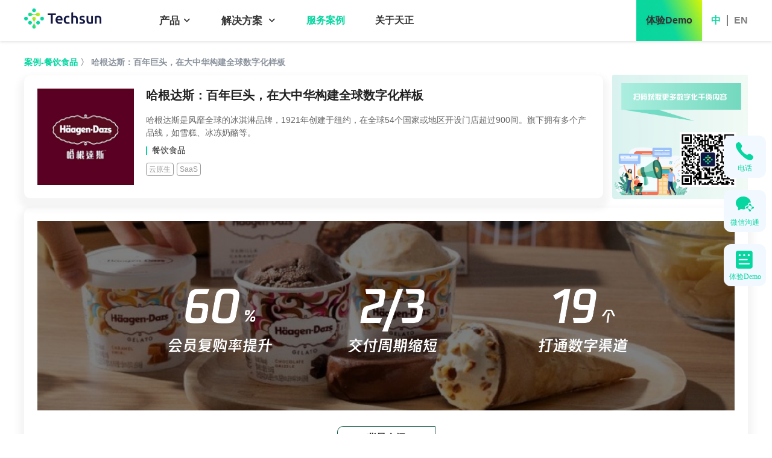

--- FILE ---
content_type: text/html; charset=utf-8
request_url: https://www.techsun.com/case/hagen/
body_size: 27637
content:
<!doctype html>
<html data-n-head-ssr lang="cn" data-n-head="%7B%22lang%22:%7B%22ssr%22:%22cn%22%7D%7D">
  <head>
    <title>Techsun</title><meta data-n-head="ssr" charset="utf-8"><meta data-n-head="ssr" name="viewport" content="width=device-width,initial-scale=1"><meta data-n-head="ssr" data-hid="description" name="description" content=""><meta data-n-head="ssr" name="format-detection" content="telephone=no"><meta data-n-head="ssr" name="google-site-verification" content="MQ2uOBz4rZggHfy6NkNw_KzHu63gdhf7tQjgGFayoPs"><link data-n-head="ssr" rel="icon" type="image/x-icon" href="/favicon.ico"><link data-n-head="ssr" rel="stylesheet" href="https://at.alicdn.com/t/c/font_3460003_o5ol0wcir2.css"><link data-n-head="ssr" rel="stylesheet" type="text/css" href="https://fonts.googleapis.com/css?family=Roboto:100,300,400,500,700,900&display=swap"><link data-n-head="ssr" rel="stylesheet" type="text/css" href="https://cdn.jsdelivr.net/npm/@mdi/font@latest/css/materialdesignicons.min.css"><style data-n-head="vuetify" type="text/css" id="vuetify-theme-stylesheet" nonce="undefined">.v-application a{color:#1976d2}.v-application .primary{background-color:#1976d2!important;border-color:#1976d2!important}.v-application .primary--text{color:#1976d2!important;caret-color:#1976d2!important}.v-application .primary.lighten-5{background-color:#c7fdff!important;border-color:#c7fdff!important}.v-application .primary--text.text--lighten-5{color:#c7fdff!important;caret-color:#c7fdff!important}.v-application .primary.lighten-4{background-color:#a8e0ff!important;border-color:#a8e0ff!important}.v-application .primary--text.text--lighten-4{color:#a8e0ff!important;caret-color:#a8e0ff!important}.v-application .primary.lighten-3{background-color:#8ac5ff!important;border-color:#8ac5ff!important}.v-application .primary--text.text--lighten-3{color:#8ac5ff!important;caret-color:#8ac5ff!important}.v-application .primary.lighten-2{background-color:#6aaaff!important;border-color:#6aaaff!important}.v-application .primary--text.text--lighten-2{color:#6aaaff!important;caret-color:#6aaaff!important}.v-application .primary.lighten-1{background-color:#488fef!important;border-color:#488fef!important}.v-application .primary--text.text--lighten-1{color:#488fef!important;caret-color:#488fef!important}.v-application .primary.darken-1{background-color:#005eb6!important;border-color:#005eb6!important}.v-application .primary--text.text--darken-1{color:#005eb6!important;caret-color:#005eb6!important}.v-application .primary.darken-2{background-color:#00479b!important;border-color:#00479b!important}.v-application .primary--text.text--darken-2{color:#00479b!important;caret-color:#00479b!important}.v-application .primary.darken-3{background-color:#003180!important;border-color:#003180!important}.v-application .primary--text.text--darken-3{color:#003180!important;caret-color:#003180!important}.v-application .primary.darken-4{background-color:#001e67!important;border-color:#001e67!important}.v-application .primary--text.text--darken-4{color:#001e67!important;caret-color:#001e67!important}.v-application .secondary{background-color:#424242!important;border-color:#424242!important}.v-application .secondary--text{color:#424242!important;caret-color:#424242!important}.v-application .secondary.lighten-5{background-color:#c1c1c1!important;border-color:#c1c1c1!important}.v-application .secondary--text.text--lighten-5{color:#c1c1c1!important;caret-color:#c1c1c1!important}.v-application .secondary.lighten-4{background-color:#a6a6a6!important;border-color:#a6a6a6!important}.v-application .secondary--text.text--lighten-4{color:#a6a6a6!important;caret-color:#a6a6a6!important}.v-application .secondary.lighten-3{background-color:#8b8b8b!important;border-color:#8b8b8b!important}.v-application .secondary--text.text--lighten-3{color:#8b8b8b!important;caret-color:#8b8b8b!important}.v-application .secondary.lighten-2{background-color:#727272!important;border-color:#727272!important}.v-application .secondary--text.text--lighten-2{color:#727272!important;caret-color:#727272!important}.v-application .secondary.lighten-1{background-color:#595959!important;border-color:#595959!important}.v-application .secondary--text.text--lighten-1{color:#595959!important;caret-color:#595959!important}.v-application .secondary.darken-1{background-color:#2c2c2c!important;border-color:#2c2c2c!important}.v-application .secondary--text.text--darken-1{color:#2c2c2c!important;caret-color:#2c2c2c!important}.v-application .secondary.darken-2{background-color:#171717!important;border-color:#171717!important}.v-application .secondary--text.text--darken-2{color:#171717!important;caret-color:#171717!important}.v-application .secondary.darken-3{background-color:#000!important;border-color:#000!important}.v-application .secondary--text.text--darken-3{color:#000!important;caret-color:#000!important}.v-application .secondary.darken-4{background-color:#000!important;border-color:#000!important}.v-application .secondary--text.text--darken-4{color:#000!important;caret-color:#000!important}.v-application .accent{background-color:#82b1ff!important;border-color:#82b1ff!important}.v-application .accent--text{color:#82b1ff!important;caret-color:#82b1ff!important}.v-application .accent.lighten-5{background-color:#fff!important;border-color:#fff!important}.v-application .accent--text.text--lighten-5{color:#fff!important;caret-color:#fff!important}.v-application .accent.lighten-4{background-color:#f8ffff!important;border-color:#f8ffff!important}.v-application .accent--text.text--lighten-4{color:#f8ffff!important;caret-color:#f8ffff!important}.v-application .accent.lighten-3{background-color:#daffff!important;border-color:#daffff!important}.v-application .accent--text.text--lighten-3{color:#daffff!important;caret-color:#daffff!important}.v-application .accent.lighten-2{background-color:#bce8ff!important;border-color:#bce8ff!important}.v-application .accent--text.text--lighten-2{color:#bce8ff!important;caret-color:#bce8ff!important}.v-application .accent.lighten-1{background-color:#9fccff!important;border-color:#9fccff!important}.v-application .accent--text.text--lighten-1{color:#9fccff!important;caret-color:#9fccff!important}.v-application .accent.darken-1{background-color:#6596e2!important;border-color:#6596e2!important}.v-application .accent--text.text--darken-1{color:#6596e2!important;caret-color:#6596e2!important}.v-application .accent.darken-2{background-color:#467dc6!important;border-color:#467dc6!important}.v-application .accent--text.text--darken-2{color:#467dc6!important;caret-color:#467dc6!important}.v-application .accent.darken-3{background-color:#2364aa!important;border-color:#2364aa!important}.v-application .accent--text.text--darken-3{color:#2364aa!important;caret-color:#2364aa!important}.v-application .accent.darken-4{background-color:#004c90!important;border-color:#004c90!important}.v-application .accent--text.text--darken-4{color:#004c90!important;caret-color:#004c90!important}.v-application .error{background-color:#ff5252!important;border-color:#ff5252!important}.v-application .error--text{color:#ff5252!important;caret-color:#ff5252!important}.v-application .error.lighten-5{background-color:#ffe4d5!important;border-color:#ffe4d5!important}.v-application .error--text.text--lighten-5{color:#ffe4d5!important;caret-color:#ffe4d5!important}.v-application .error.lighten-4{background-color:#ffc6b9!important;border-color:#ffc6b9!important}.v-application .error--text.text--lighten-4{color:#ffc6b9!important;caret-color:#ffc6b9!important}.v-application .error.lighten-3{background-color:#ffa99e!important;border-color:#ffa99e!important}.v-application .error--text.text--lighten-3{color:#ffa99e!important;caret-color:#ffa99e!important}.v-application .error.lighten-2{background-color:#ff8c84!important;border-color:#ff8c84!important}.v-application .error--text.text--lighten-2{color:#ff8c84!important;caret-color:#ff8c84!important}.v-application .error.lighten-1{background-color:#ff6f6a!important;border-color:#ff6f6a!important}.v-application .error--text.text--lighten-1{color:#ff6f6a!important;caret-color:#ff6f6a!important}.v-application .error.darken-1{background-color:#df323b!important;border-color:#df323b!important}.v-application .error--text.text--darken-1{color:#df323b!important;caret-color:#df323b!important}.v-application .error.darken-2{background-color:#bf0025!important;border-color:#bf0025!important}.v-application .error--text.text--darken-2{color:#bf0025!important;caret-color:#bf0025!important}.v-application .error.darken-3{background-color:#9f0010!important;border-color:#9f0010!important}.v-application .error--text.text--darken-3{color:#9f0010!important;caret-color:#9f0010!important}.v-application .error.darken-4{background-color:maroon!important;border-color:maroon!important}.v-application .error--text.text--darken-4{color:maroon!important;caret-color:maroon!important}.v-application .info{background-color:#2196f3!important;border-color:#2196f3!important}.v-application .info--text{color:#2196f3!important;caret-color:#2196f3!important}.v-application .info.lighten-5{background-color:#d4ffff!important;border-color:#d4ffff!important}.v-application .info--text.text--lighten-5{color:#d4ffff!important;caret-color:#d4ffff!important}.v-application .info.lighten-4{background-color:#b5ffff!important;border-color:#b5ffff!important}.v-application .info--text.text--lighten-4{color:#b5ffff!important;caret-color:#b5ffff!important}.v-application .info.lighten-3{background-color:#95e8ff!important;border-color:#95e8ff!important}.v-application .info--text.text--lighten-3{color:#95e8ff!important;caret-color:#95e8ff!important}.v-application .info.lighten-2{background-color:#75ccff!important;border-color:#75ccff!important}.v-application .info--text.text--lighten-2{color:#75ccff!important;caret-color:#75ccff!important}.v-application .info.lighten-1{background-color:#51b0ff!important;border-color:#51b0ff!important}.v-application .info--text.text--lighten-1{color:#51b0ff!important;caret-color:#51b0ff!important}.v-application .info.darken-1{background-color:#007cd6!important;border-color:#007cd6!important}.v-application .info--text.text--darken-1{color:#007cd6!important;caret-color:#007cd6!important}.v-application .info.darken-2{background-color:#0064ba!important;border-color:#0064ba!important}.v-application .info--text.text--darken-2{color:#0064ba!important;caret-color:#0064ba!important}.v-application .info.darken-3{background-color:#004d9f!important;border-color:#004d9f!important}.v-application .info--text.text--darken-3{color:#004d9f!important;caret-color:#004d9f!important}.v-application .info.darken-4{background-color:#003784!important;border-color:#003784!important}.v-application .info--text.text--darken-4{color:#003784!important;caret-color:#003784!important}.v-application .success{background-color:#4caf50!important;border-color:#4caf50!important}.v-application .success--text{color:#4caf50!important;caret-color:#4caf50!important}.v-application .success.lighten-5{background-color:#dcffd6!important;border-color:#dcffd6!important}.v-application .success--text.text--lighten-5{color:#dcffd6!important;caret-color:#dcffd6!important}.v-application .success.lighten-4{background-color:#beffba!important;border-color:#beffba!important}.v-application .success--text.text--lighten-4{color:#beffba!important;caret-color:#beffba!important}.v-application .success.lighten-3{background-color:#a2ff9e!important;border-color:#a2ff9e!important}.v-application .success--text.text--lighten-3{color:#a2ff9e!important;caret-color:#a2ff9e!important}.v-application .success.lighten-2{background-color:#85e783!important;border-color:#85e783!important}.v-application .success--text.text--lighten-2{color:#85e783!important;caret-color:#85e783!important}.v-application .success.lighten-1{background-color:#69cb69!important;border-color:#69cb69!important}.v-application .success--text.text--lighten-1{color:#69cb69!important;caret-color:#69cb69!important}.v-application .success.darken-1{background-color:#2d9437!important;border-color:#2d9437!important}.v-application .success--text.text--darken-1{color:#2d9437!important;caret-color:#2d9437!important}.v-application .success.darken-2{background-color:#00791e!important;border-color:#00791e!important}.v-application .success--text.text--darken-2{color:#00791e!important;caret-color:#00791e!important}.v-application .success.darken-3{background-color:#006000!important;border-color:#006000!important}.v-application .success--text.text--darken-3{color:#006000!important;caret-color:#006000!important}.v-application .success.darken-4{background-color:#004700!important;border-color:#004700!important}.v-application .success--text.text--darken-4{color:#004700!important;caret-color:#004700!important}.v-application .warning{background-color:#fb8c00!important;border-color:#fb8c00!important}.v-application .warning--text{color:#fb8c00!important;caret-color:#fb8c00!important}.v-application .warning.lighten-5{background-color:#ffff9e!important;border-color:#ffff9e!important}.v-application .warning--text.text--lighten-5{color:#ffff9e!important;caret-color:#ffff9e!important}.v-application .warning.lighten-4{background-color:#fffb82!important;border-color:#fffb82!important}.v-application .warning--text.text--lighten-4{color:#fffb82!important;caret-color:#fffb82!important}.v-application .warning.lighten-3{background-color:#ffdf67!important;border-color:#ffdf67!important}.v-application .warning--text.text--lighten-3{color:#ffdf67!important;caret-color:#ffdf67!important}.v-application .warning.lighten-2{background-color:#ffc24b!important;border-color:#ffc24b!important}.v-application .warning--text.text--lighten-2{color:#ffc24b!important;caret-color:#ffc24b!important}.v-application .warning.lighten-1{background-color:#ffa72d!important;border-color:#ffa72d!important}.v-application .warning--text.text--lighten-1{color:#ffa72d!important;caret-color:#ffa72d!important}.v-application .warning.darken-1{background-color:#db7200!important;border-color:#db7200!important}.v-application .warning--text.text--darken-1{color:#db7200!important;caret-color:#db7200!important}.v-application .warning.darken-2{background-color:#bb5900!important;border-color:#bb5900!important}.v-application .warning--text.text--darken-2{color:#bb5900!important;caret-color:#bb5900!important}.v-application .warning.darken-3{background-color:#9d4000!important;border-color:#9d4000!important}.v-application .warning--text.text--darken-3{color:#9d4000!important;caret-color:#9d4000!important}.v-application .warning.darken-4{background-color:#802700!important;border-color:#802700!important}.v-application .warning--text.text--darken-4{color:#802700!important;caret-color:#802700!important}</style><link rel="preload" href="/_nuxt/9153391.js" as="script"><link rel="preload" href="/_nuxt/3b3a7a6.js" as="script"><link rel="preload" href="/_nuxt/css/8741321.css" as="style"><link rel="preload" href="/_nuxt/369f85f.js" as="script"><link rel="preload" href="/_nuxt/css/9b1c26e.css" as="style"><link rel="preload" href="/_nuxt/c882a39.js" as="script"><link rel="preload" href="/_nuxt/css/1a6f3a8.css" as="style"><link rel="preload" href="/_nuxt/98287d2.js" as="script"><link rel="stylesheet" href="/_nuxt/css/8741321.css"><link rel="stylesheet" href="/_nuxt/css/9b1c26e.css"><link rel="stylesheet" href="/_nuxt/css/1a6f3a8.css"><link rel="preload" href="/_nuxt/static/1765434265/case/hagen/state.js" as="script"><link rel="preload" href="/_nuxt/static/1765434265/case/hagen/payload.js" as="script"><link rel="preload" href="/_nuxt/static/1765434265/manifest.js" as="script">
  </head>
  <body>
    <div data-server-rendered="true" id="__nuxt"><!----><div id="__layout"><div data-app="true" id="app" class="v-application v-application--is-ltr theme--light"><div class="v-application--wrap"><div class="header" data-v-f3947426><div class="header-warp content-wrap" data-v-f3947426><div class="logo-title" data-v-f3947426><a href="/" class="nuxt-link-active" data-v-f3947426><img src="/_nuxt/img/logo.406fb8b.png" alt="Techsun" class="logo" data-v-f3947426></a></div> <div class="header-nav" data-v-f3947426><ul data-v-f3947426><li class="down product-hover" data-v-f3947426><span class="h-title" data-v-f3947426>产品</span><i class="iconfont icon-down" data-v-f3947426></i> <div class="tz-product" data-v-f3947426><h3 data-v-f3947426>天正产品</h3> <p class="tz-tips" data-v-f3947426>
              Socialhub.AI——云原生企业级CEP，采用CDP、CRM、MA一体化设计。
            </p> <div class="tz-product-main" data-v-f3947426><div class="p-item" data-v-f3947426><a href="/product/crm" data-v-f3947426><h5 data-v-f3947426><span data-v-f3947426>CRM<br data-v-f3947426>-会员管理平台</span> <i class="iconfont icon-left" data-v-f3947426></i></h5> <span data-v-f3947426>全球首个云原生CRM，帮您构建D2C能力基石</span></a></div><div class="p-item" data-v-f3947426><a href="/product/cdp" data-v-f3947426><h5 data-v-f3947426><span data-v-f3947426>CDP<br data-v-f3947426>-客户数据平台</span> <i class="iconfont icon-left" data-v-f3947426></i></h5> <span data-v-f3947426>提供实时的数据洞察能力，驱动业务增长</span></a></div><div class="p-item" data-v-f3947426><a href="/product/marketing" data-v-f3947426><h5 data-v-f3947426><span data-v-f3947426>MA<br data-v-f3947426>-营销自动化</span> <i class="iconfont icon-left" data-v-f3947426></i></h5> <span data-v-f3947426>基于全域标签的一站式营销增长平台</span></a></div></div></div></li> <li class="down product-hover" data-v-f3947426><span class="h-title" data-v-f3947426>解决方案</span> <i class="iconfont icon-down" data-v-f3947426></i> <div class="tz-product solutions-content" data-v-f3947426><h3 data-v-f3947426>解决方案</h3> <p class="tz-tips" data-v-f3947426>为时尚鞋服、餐饮食品、母婴用品、医疗保健、家电3C等行业提供终身陪伴式的客户全域互动解决方案。</p> <div class="tz-product-main" data-v-f3947426><div class="p-item" data-v-f3947426><a href="/solutions/fashion" data-v-f3947426><h5 data-v-f3947426><span data-v-f3947426>时尚鞋服</span><i class="iconfont icon-left" data-v-f3947426></i></h5> <span data-v-f3947426>鞋服行业的消费风向变化越来越快，消费者需求越来越多元化、个性化。</span></a></div><div class="p-item" data-v-f3947426><a href="/solutions/catering" data-v-f3947426><h5 data-v-f3947426><span data-v-f3947426>餐饮食品</span><i class="iconfont icon-left" data-v-f3947426></i></h5> <span data-v-f3947426>疫情重锤之下，以及线上场景需求深化，线上化成为餐企首选的自救方式。</span></a></div><div class="p-item" data-v-f3947426><a href="/solutions/retail" data-v-f3947426><h5 data-v-f3947426><span data-v-f3947426>母婴用品</span><i class="iconfont icon-left" data-v-f3947426></i></h5> <span data-v-f3947426>同质化现象严重，沉淀用户资产、绑定客户长期价值、提升复购成为关键。</span></a></div><div class="p-item" data-v-f3947426><a href="/solutions/medical" data-v-f3947426><h5 data-v-f3947426><span data-v-f3947426>医疗保健</span><i class="iconfont icon-left" data-v-f3947426></i></h5> <span data-v-f3947426>行业正处于快速发展的黄金期，做好会员管理、抢占用户心智是发力重点。</span></a></div><div class="p-item" data-v-f3947426><a href="/solutions/3c" data-v-f3947426><h5 data-v-f3947426><span data-v-f3947426>家电3C</span><i class="iconfont icon-left" data-v-f3947426></i></h5> <span data-v-f3947426>较高客单价、较低复购率、较长决策期，如何创造更大的用户价值？</span></a></div></div></div></li> <li class="nav-active" data-v-f3947426><a href="/case" class="nuxt-link-active" data-v-f3947426>服务案例</a></li> <li data-v-f3947426><a href="/about" data-v-f3947426>关于天正</a></li></ul></div> <div class="header-btn" data-v-f3947426><div class="btnItem demo" data-v-f3947426><a href="/case/sapply" data-v-f3947426>体验Demo</a></div> <div class="language" data-v-f3947426><span class="current" data-v-f3947426>
          中
        </span> <i data-v-f3947426></i> <span data-v-f3947426>
          EN
        </span></div></div></div></div> <div class="case-content"><div class="case-warp"><div class="crumbs"><span>案例-餐饮食品</span> 〉
      哈根达斯：百年巨头，在大中华构建全球数字化样板
    </div> <div class="case-top"><div class="case-info"><div class="case-logo"><img src="/_nuxt/img/logo.3c55766.jpeg"></div> <div class="case-text"><h3 class="text-b">哈根达斯：百年巨头，在大中华构建全球数字化样板</h3> <div class="case-desc">哈根达斯是风靡全球的冰淇淋品牌，1921年创建于纽约，在全球54个国家或地区开设门店超过900间。旗下拥有多个产品线，如雪糕、冰冻奶酪等。</div> <p class="case-type">餐饮食品</p> <div class="case-tag"><p>
              云原生
            </p><p>
              SaaS
            </p></div></div></div> <div class="case-img"><img src="/_nuxt/img/top-ad.9aac126.png"></div></div> <div class="info-content"><div class="info-item"><div class="info-item-desc"><img src="/_nuxt/img/banner.6dd16ca.jpeg"> <h4 class="text-b">背景介绍</h4>
              <p>哈根达斯销售渠道众多，2020年，其线上线下渠道达到19个，会员超600万， 然而这些会员数据无法统一管理，也难以实施精准的营销策略。</p>
            <h4 class="text-b">企业痛点</h4>
            <p>缺乏统一的营销平台，无法通过全渠道视角追踪客户全生命周期数据。</p>
            <p>缺乏统一的客户画像，客户数据分散在各个平台单独管理，无法洞察客户全貌，无法用统一的忠诚度及标签规则综合评估客户价值。</p>
            <p>缺乏端到端的市场活动管理，无法沉淀活动执行和结果信息，缺乏深度分析市场活动ROI的能力。</p>
            <p>缺乏数据驱动营销的能力，缺乏市场活动分析能力，难以数据驱动营销策略的制定，营销活动无法得到优化。</p>

            <h4 class="text-b">解决方案</h4>
            <p>整合品牌线上线下渠道数据，生成会员360°画像，以跟踪、优化和最大化会员LTV。</p>
            <p>统一管理品牌会员计划，全渠道衡量会员价值，提供千人千面的营销体验</p>
            <p>以活动为颗粒度管理营销活动，从活动设计、执行、分析到优化形成闭环，从而达到精准营销的目的。</p>
            <p>提供高弹性与高算力引擎、营销自动化组件，支持品牌丰富灵活的营销策略。</p>

            <div class="info-item-img"><img src="/_nuxt/img/img-1.d85ef6a.png"></div>
            <p>图：Techsun解决方案示意图</p>

            </div></div></div> <div class="practice"><div class="practice-left"><img src="/_nuxt/img/practice-bg1.7799840.png" class="bg1"> <img src="/_nuxt/img/practice-bg2.8fcdba9.png" class="bg2"></div> <div class="practice-right"><div class="slogen"><img src="/_nuxt/img/practice-slogen.30bf718.png"></div> <div class="qr-code"><img src="/_nuxt/img/wx-1.59c2d0d.svg"></div> <img src="/_nuxt/img/practice-bg3.4d53444.png" class="bg3"></div></div></div></div> <div class="stat-demo" data-v-8d761260><h5 data-v-8d761260>即刻体验国际品牌都在用的CEP</h5> <a href="/sapply" data-v-8d761260>体验Demo</a></div></div> <div class="pc-affix" data-v-41f38250><div class="affix-request tel-affix" data-v-41f38250><i class="icon-request" data-v-41f38250></i> <p data-v-41f38250>电话</p> <div class="view-qrCode" data-v-41f38250><a href="tel:+86-13751123207" data-v-41f38250><div class="affix-tel-phone" data-v-41f38250>+86-13751123207</div></a></div></div> <div class="affix-request wx-affix" data-v-41f38250><i class="icon-request" data-v-41f38250></i> <p data-v-41f38250>微信沟通</p> <div id="viewQrCode" class="view-qrCode qyCode" data-v-41f38250><div class="affix-QRC" data-v-41f38250><img src="/_nuxt/img/wechatForSell.16f9a5e.jpg" alt data-v-41f38250></div></div></div> <div class="affix-request request-btn" data-v-41f38250><a href="/sapply" data-v-41f38250><i class="icon-request" data-v-41f38250></i> <p data-v-41f38250>体验Demo</p></a></div></div> <div class="ts-footer" data-v-6d9c810a><div class="content-wrap footer-warp" data-v-6d9c810a><div class="footer-top" data-v-6d9c810a><div class="f-t-item" data-v-6d9c810a><i class="icon-1" data-v-6d9c810a></i> <p data-v-6d9c810a>
          卓越领先的云原生技术<span data-v-6d9c810a> 高可用、高弹性、高性能、易扩展</span></p></div> <div class="f-t-item" data-v-6d9c810a><i class="icon-2" data-v-6d9c810a></i> <p data-v-6d9c810a>
          免费的系统化培训<span data-v-6d9c810a> 让软件真正用起来</span></p></div> <div class="f-t-item" data-v-6d9c810a><i class="icon-3" data-v-6d9c810a></i> <p data-v-6d9c810a>
          本土化服务团队支持<span data-v-6d9c810a> 让企业运营更轻松</span></p></div></div> <div class="footer-main" data-v-6d9c810a><div class="footer-list" data-v-6d9c810a><div class="f-l-item" data-v-6d9c810a><h5 data-v-6d9c810a>天正产品</h5> <ul data-v-6d9c810a><li data-v-6d9c810a><a href="/product/crm" data-v-6d9c810a><i class="icon-1-1" data-v-6d9c810a></i><span data-v-6d9c810a>CRM-会员管理平台</span></a></li> <li data-v-6d9c810a><a href="/product/cdp" data-v-6d9c810a><i class="icon-1-2" data-v-6d9c810a></i><span data-v-6d9c810a>CDP-客户数据平台</span></a></li> <li data-v-6d9c810a><a href="/product/marketing" data-v-6d9c810a><i class="icon-1-3" data-v-6d9c810a></i><span data-v-6d9c810a>MA-营销自动化</span></a></li></ul></div> <div class="f-l-item" data-v-6d9c810a><h5 data-v-6d9c810a>资质认证</h5> <ul data-v-6d9c810a><li data-v-6d9c810a><i class="icon-2-1" data-v-6d9c810a></i><span data-v-6d9c810a>ISO9001 质量管理体系认证 ISO27001 信息安全管理</span></li> <li data-v-6d9c810a><i class="icon-2-2" data-v-6d9c810a></i><span data-v-6d9c810a>管理体系认证</span></li> <li data-v-6d9c810a><i class="icon-2-3" data-v-6d9c810a></i><span data-v-6d9c810a>信息安全等级保护(三级）</span></li></ul></div> <div class="f-l-item" data-v-6d9c810a><h5 data-v-6d9c810a>联系我们</h5> <ul data-v-6d9c810a><li data-v-6d9c810a><i class="icon-3-1" data-v-6d9c810a></i><span data-v-6d9c810a>深圳市宝安区创业二路玖悦雅轩瑞思&BEEPLUS中心3楼</span></li> <li data-v-6d9c810a><i class="icon-3-2" data-v-6d9c810a></i><span data-v-6d9c810a>联系电话：86-13751123207</span></li> <li data-v-6d9c810a><i class="icon-3-3" data-v-6d9c810a></i><span data-v-6d9c810a>联系邮箱：business@techsun.com</span></li> <li data-v-6d9c810a><i class="icon-3-4" data-v-6d9c810a></i><span data-v-6d9c810a>公司网址：www.techsun.com</span></li></ul></div></div> <div class="footer-qrcode" data-v-6d9c810a><img src="/_nuxt/img/wx-1.59c2d0d.svg" data-v-6d9c810a> <img src="/_nuxt/img/wx-2.71752b4.svg" data-v-6d9c810a></div></div> <div class="footer-bottom" data-v-6d9c810a><p data-v-6d9c810a>
        Copyright@2021 Techsun, Inc.All rights reserved.
        <span data-v-6d9c810a>
          粤ICP备2022044216号
        </span></p></div></div></div></div></div></div><script defer src="/_nuxt/static/1765434265/case/hagen/state.js"></script><script src="/_nuxt/9153391.js" defer></script><script src="/_nuxt/98287d2.js" defer></script><script src="/_nuxt/3b3a7a6.js" defer></script><script src="/_nuxt/369f85f.js" defer></script><script src="/_nuxt/c882a39.js" defer></script>
  </body>
</html>


--- FILE ---
content_type: text/css
request_url: https://at.alicdn.com/t/c/font_3460003_o5ol0wcir2.css
body_size: 5845
content:
@font-face {
  font-family: "iconfont"; /* Project id 3460003 */
  src: 
       url('[data-uri]') format('woff2'),
       url('//at.alicdn.com/t/c/font_3460003_o5ol0wcir2.woff?t=1663143577282') format('woff'),
       url('//at.alicdn.com/t/c/font_3460003_o5ol0wcir2.ttf?t=1663143577282') format('truetype'),
       url('//at.alicdn.com/t/c/font_3460003_o5ol0wcir2.svg?t=1663143577282#iconfont') format('svg');
}

.iconfont {
  font-family: "iconfont" !important;
  font-size: 16px;
  font-style: normal;
  -webkit-font-smoothing: antialiased;
  -moz-osx-font-smoothing: grayscale;
}

.icon-duihao-icon1:before {
  content: "\e63b";
}

.icon-anquan:before {
  content: "\e63c";
}

.icon-dibu-meizhoudiedai:before {
  content: "\e63d";
}

.icon-dibu-CRM1:before {
  content: "\e63e";
}

.icon-lianxi-1:before {
  content: "\e63f";
}

.icon-dibuda-2:before {
  content: "\e640";
}

.icon-dibuda-3:before {
  content: "\e641";
}

.icon-lianxi-3:before {
  content: "\e642";
}

.icon-dibu-MA1:before {
  content: "\e643";
}

.icon-dibu-CDP1:before {
  content: "\e644";
}

.icon-yunduanxiazai:before {
  content: "\e645";
}

.icon-zizhi-xinxianquan:before {
  content: "\e646";
}

.icon-zizhi-iOS:before {
  content: "\e647";
}

.icon-weixinfuwuhao-erweima:before {
  content: "\e648";
}

.icon-lianxi-2:before {
  content: "\e649";
}

.icon-weixinshipinhao-erweima:before {
  content: "\e64a";
}

.icon-phone-fill:before {
  content: "\e64b";
}

.icon-IE:before {
  content: "\e64c";
}

.icon-zizhi-gaoxinjishuqiye:before {
  content: "\e64d";
}

.icon-world-map:before {
  content: "\e64e";
}

.icon-shangsheng-icon1:before {
  content: "\e64f";
}

.icon-duihao:before {
  content: "\e634";
}

.icon-dibu-CDP:before {
  content: "\e639";
}

.icon-shangsheng-icon:before {
  content: "\e63a";
}

.icon-iconup:before {
  content: "\e69f";
}

.icon-chenggong:before {
  content: "\e656";
}

.icon-a-hezuo2:before {
  content: "\e61f";
}

.icon-a-gongzuoguanli-huiyiguanli2:before {
  content: "\e620";
}

.icon-a-shigongbaogaochakan2:before {
  content: "\e621";
}

.icon-a-Group427319236:before {
  content: "\e622";
}

.icon-a-renyuanlianjietianjia2:before {
  content: "\e623";
}

.icon-xiala:before {
  content: "\e6b9";
}



--- FILE ---
content_type: text/css
request_url: https://www.techsun.com/_nuxt/css/9b1c26e.css
body_size: 32578
content:
.page-enter-active,.page-leave-active{transition:all .1s ease-in-out;position:relative;opacity:1}.page-enter,.page-leave-active{position:relative;opacity:0;font-size:40px}@keyframes pageActive{0%{left:100%}to{left:0}}@font-face{font-family:iconfont;src:url("[data-uri]") format("woff2"),url(//at.alicdn.com/t/c/font_3460003_o5ol0wcir2.woff?t=1663143577282) format("woff"),url(//at.alicdn.com/t/c/font_3460003_o5ol0wcir2.ttf?t=1663143577282) format("truetype"),url(//at.alicdn.com/t/c/font_3460003_o5ol0wcir2.svg?t=1663143577282#iconfont) format("svg")}.iconfont{font-family:iconfont!important;font-size:16px;font-style:normal;-webkit-font-smoothing:antialiased;-moz-osx-font-smoothing:grayscale}.icon-false:before{content:"\e603"}.icon-up:before{content:"\e7bc"}.icon-choose:before{content:"\e78b"}.icon-no-choose:before{content:"\e668"}.icon-down:before,.icon-left:before{content:"\e6b9"}.icon-go:before{content:"\e61e"}.icon-cn:before{content:"\e643"}.icon-en:before{content:"\e648"}.icon-right:before{content:"\e7ba"}.icon-up:before{content:"\e69f"}.icon-success:before{content:"\e656"}.icon-s1:before{content:"\e61f"}.icon-s2:before{content:"\e620"}.icon-s3:before{content:"\e621"}.icon-s4:before{content:"\e622"}.icon-s5:before{content:"\e623"}.icon-check:before{content:"\e634"}a:hover{text-decoration:none}*{padding:0;margin:0;font-family:PingFangSC-Regular\, PingFang SC,微软雅黑,arial,Hiragino Sans GB,"\5b8b\4f53",sans-serif;-moz-user-select:none;-webkit-user-select:none;user-select:none;-webkit-tap-highlight-color:transparent}.trans{transition:all .35s}.clear{zoom:1}.clear:after{height:0;visibility:hidden;content:"";display:block;clear:both}.hide{display:none}ul li{list-style:none}a{text-decoration:none;color:inherit;line-height:inherit;height:inherit;font-weight:inherit;display:inherit;font-size:inherit}.swiper-container-free-mode>.swiper-wrapper{transition-timing-function:linear}.msg{position:fixed;top:50%;left:50%;transform:translate(-50%,-50%);background:rgba(51,51,51,.8);padding:15px 25px;min-width:100px;line-height:30px;display:inline-block;width:auto;max-width:300px;border-radius:8px;color:#fff;font-size:16px;text-align:center;z-index:9999}button,input{-webkit-appearance:none}button,button:focus,input{outline:none;-webkit-tap-highlight-color:rgba(0,0,0,0)}button:focus{-webkit-user-modify:read-write-plaintext-only}.placeholder{color:#d1d1d1}::-webkit-input-placeholder{color:#d1d1d1}:-moz-placeholder,::-moz-placeholder{color:#d1d1d1}:-ms-input-placeholder{color:#d1d1d1}::-webkit-scrollbar{width:6px}::-webkit-scrollbar-thumb{background-color:#c1c1c1}::-webkit-scrollbar-track{background-color:#f7f7f7}html{min-width:375px;box-sizing:border-box;overflow-x:hidden}body{-webkit-overflow-scrolling:touch;font-size:14px}font[size="1"]{font-size:12px!important}font[size="2"]{font-size:14px!important}font[size="3"]{font-size:16px!important}font[size="4"]{font-size:18px!important}font[size="5"]{font-size:24px!important}font[size="6"]{font-size:32px!important}font[size="7"]{font-size:48px!important}h2,h3,h4,h5,p,span{-webkit-user-select:text;-moz-user-select:text;user-select:text}#nprogress .bar{height:2.5px!important;background:#06d6a0!important}.text-b{font-size:18px;font-weight:700}.text-line2{-webkit-line-clamp:2;-moz-line-clamp:2}.text-line2,.text-line5{text-overflow:ellipsis;display:-webkit-box;-webkit-box-orient:vertical;display:-moz-box;overflow-wrap:break-word;word-break:break-all;white-space:normal;overflow:hidden}.text-line5{-webkit-line-clamp:5;-moz-line-clamp:5}.tz_screen{width:100%;padding-top:68px}.content-wrap{margin:0 auto!important;width:100%;max-width:1200px;min-width:100px;text-align:center}.tz-mobi-header{display:none;position:fixed;left:0;top:0;z-index:100;width:100%;background:#fff;min-width:320px}.tz-mobi-header .title{text-align:center;height:56px;position:relative;line-height:58px;font-size:20px;font-weight:700;color:#343434;border-bottom:1px solid #d2d2d2;z-index:2;background:#fff}.en .tz-mobi-header .title{padding-left:35px}.tz-mobi-header .title img{width:auto;display:inline-block;position:absolute;left:20px;top:18px;width:80px}.tz-mobi-header .title img.logo-en{top:15px}.tz-mobi-header .title .menu{position:absolute;width:65px;height:58px;right:0;top:0;cursor:pointer;padding:19px 20px;box-sizing:border-box}.tz-mobi-header .title .menu .nav_menu_item{width:100%;height:3px;background:#333;position:absolute;transition:.36s ease;border-radius:2px;overflow:hidden;right:20px}.tz-mobi-header .title .menu .menu_item_top{top:19px;width:25px}.tz-mobi-header .title .menu .menu_item_center{top:27px;width:15px}.tz-mobi-header .title .menu .menu_item_bottom{bottom:19px;width:21px}.tz-mobi-header.active .title .menu .menu_item_top{top:27px;width:25px;transform:rotate(45deg)}.tz-mobi-header.active .title .menu .menu_item_center{opacity:0}.tz-mobi-header.active .title .menu .menu_item_bottom{bottom:28px;width:25px;transform:rotate(-45deg)}.tz-mobi-header .nav{transition:all .35s;position:fixed;top:0;left:0;box-sizing:border-box;overflow:hidden;padding-top:56px;height:0;background:#fff;width:100%;z-index:1}.tz-mobi-header.active .nav{height:100%;overflow-x:hidden;overflow-y:auto}.tz-mobi-header .nav .n-lang{height:50px;line-height:50px;background:#f4f4f4;font-size:16px;color:#333;padding:0 20px;box-sizing:border-box}.tz-mobi-header .nav .lang{float:right;font-size:16px;color:#333;margin-left:25px;display:inline-block;height:100%;line-height:50px;cursor:pointer}.tz-mobi-header .lang:before{content:"\e668";color:#d2d2d2;display:inline-block;font-size:16px;margin-right:8px;font-family:iconfont}.tz-mobi-header .lang.checked:before{content:"\e78b";color:#0057e6}.tz-mobi-header .n-item{transition:all .2s}.tz-mobi-header .n-item li{cursor:pointer;margin-left:20px;height:66px;line-height:66px;font-size:16px;box-sizing:border-box;border-bottom:1px solid #f4f4f4;width:calc(100% - 20px);list-style:none;display:block}.tz-mobi-header .n-item li i{float:right;font-size:12px;color:#333;transition:.36s ease;border-radius:2px;margin-top:25px;margin-right:20px}.tz-mobi-header .n-item .child-nav{background:#f4f4f4;overflow:hidden;height:0}.tz-mobi-header .n-item .child-nav li{border-color:#fff;margin-left:40px;width:calc(100% - 40px);color:#333}.tz-mobi-header .n-item.on>li{font-weight:700}.tz-mobi-header .n-item.n-focus>li,.tz-mobi-header .n-item li.on{color:#0057e6}.tz-mobi-header .n-item.n-focus li i{transform:rotate(-180deg);color:#0268bd}.tz-mobi-header .n-item.n-focus .child-nav{height:auto}.tz-pc-header{text-align:center;height:68px;line-height:68px;position:fixed;left:0;top:0;z-index:100;width:100%;background:#fff;box-shadow:0 1px 8px 0 rgba(51,51,51,.1)}.tz-pc-header .logo{float:left;display:inline-block;margin-top:20px;width:100px;margin-left:10px}.tz-pc-header .lang{float:right;display:inline-block;font-size:24px;color:#0268bd;line-height:56px;cursor:pointer;padding:0 10px}.tz-pc-header .nav{display:inline-block;text-align:center;width:68px;height:68px;width:auto}.tz-pc-header .nav>li{color:#111;font-size:14px;cursor:pointer;margin:0 15px;padding:0 10px;position:relative;display:inline-block;line-height:56px;height:56px}.en .tz-pc-header .nav>li{margin:0 10px}.tz-pc-header .nav>li.on,.tz-pc-header .nav>li:hover{color:#0057e6;position:relative}.tz-pc-header .nav>li.on span{position:relative}.tz-pc-header .nav>li.on span:after{content:"";width:100%;height:2px;display:block;position:absolute;bottom:-10px;background-color:#0057e6}.tz-pc-header .nav .child-nav{z-index:2;position:absolute;min-width:112px;width:auto;padding:0;height:0;top:56px;left:50%;display:block;border-radius:4px;box-sizing:border-box;overflow:hidden;transform:translateX(-50%)}.tz-pc-header .nav .child-nav>ul{background:rgba(51,51,51,.9);display:block;border-radius:4px;width:auto}.tz-pc-header .nav .child-nav li{height:37px;line-height:37px;font-size:14px;text-align:center;color:#fff;width:auto;position:relative;white-space:nowrap;padding:0 20px}.tz-pc-header .nav .child-nav li:after{content:"";position:absolute;width:calc(100% - 20px);left:10px;bottom:0;background:hsla(0,0%,100%,.2);height:1px;display:inline-block}.tz-pc-header .nav .child-nav li:last-child:after{display:none}.tz-pc-header .nav .child-nav li.on,.tz-pc-header .nav .child-nav li:hover{background:hsla(0,0%,100%,.2)}.tz-pc-header .nav .child-nav li.on:after,.tz-pc-header .nav .child-nav li:hover:after{display:none}.tz-pc-header .nav>li:hover .child-nav{height:auto;padding-top:8px}.pc-header-right{float:right;display:flex;align-items:center;height:68px}.pc-header-right .pc-header-btn{display:block;min-width:88px;height:32px;background:#0057e6;box-shadow:0 3px 6px rgba(0,87,230,.2);opacity:1;border:none;cursor:pointer;border-radius:16px;color:#fff}.en .pc-header-right .pc-header-btn{padding:0 12px}.pc-header-right .pc-header-btn:hover{background-color:#52a0ff}.pc-header-right .request-login{cursor:pointer;color:#0057e6;margin-right:20px}.header-lang{margin-left:20px;position:relative}.header-lang .lang-select span{color:#666}.header-lang .lang-select ul{display:none}.header-lang .lang-select{display:flex;justify-items:center;align-items:center;cursor:pointer;height:68px}.header-lang .lang-select:hover ul{display:block}.header-lang ul{position:absolute;left:0;top:55px;width:98px;background:#e3e3e3;text-align:left;border-radius:3px;overflow:hidden}.header-lang ul li{height:32px;line-height:32px;font-family:PingFang SC;font-size:14px;background:#e3e3e3;color:#666;padding:3px 10px;width:100%;cursor:pointer}.header-lang ul li.active,.header-lang ul li:hover{background:#d1e3ff;color:#0057e6}.tz-content .section{padding:60px 0;background:#fff}.tz-content .section.bg{background:#fafafa}.tz-content .section .s-title{font-family:PingFang SC;font-size:28px;line-height:28px;font-weight:700;text-align:center;display:block;position:relative;margin-bottom:20px}.tz-footer{border-top:1px solid #d2d2d2;text-align:center}.tz-footer .logo{width:162px;height:30px;display:inline-block;float:left;margin-top:100px}.tz-footer .nav{display:inline-block;width:auto;padding:38px 0 35px;box-sizing:border-box}.tz-footer .nav dl{display:inline-block;vertical-align:top;text-align:left;border-left:1px solid #e5e5e5;padding-left:40px;margin-right:100px}.tz-footer .nav dl:first-child{border:none}.tz-footer .nav dl:last-child{margin-right:20px}.tz-footer .nav dl dt{font-size:20px;color:#333;font-weight:700;display:block;line-height:20px;margin-bottom:25px}.tz-footer .nav dl dd{display:block;margin-top:15px;font-size:16px;color:#666;line-height:16px;width:auto}.tz-footer .nav dl dd a{display:inline-block;width:auto}.tz-footer .nav dl dd a:hover{color:#0268bd}.tz-footer .wechat{display:inline-block;float:right;margin-top:36px}.tz-footer .copyright{word-break:keep-all;line-height:18px;text-align:center;color:#fff;font-size:12px;background:#0268bd;padding:11px 0}@media screen and (max-width:1200px){.tz-footer .nav dl{margin-right:80px}}@media screen and (max-width:1100px){.en .tz-footer .logo,.en .tz-footer .wechat{display:none}.en .tz-footer .nav{zoom:1;width:100%}.en .tz-footer .nav:after{height:0;visibility:hidden;content:"";display:block;clear:both}.en .tz-footer .nav dl{margin-right:0;float:left;width:33%;box-sizing:border-box}}@media screen and (max-width:900px){.tz_screen{width:100%;padding-top:57px}.tz-mobi-header{display:block}.tz-pc-header{display:none}.tz-mobile-footer{display:block!important}.pc-footer,.tz-footer .logo,.tz-footer .wechat{display:none}.tz-footer .nav{zoom:1;width:100%}.tz-footer .nav:after{height:0;visibility:hidden;content:"";display:block;clear:both}.tz-footer .nav dl{margin-right:0;display:inline-block;float:left;width:33%;box-sizing:border-box;margin:0!important}}@media screen and (max-width:414px){#apply-layer .apply .item{margin-top:10px}#apply-layer .apply .item label{margin-bottom:0;font-size:15px}#apply-layer .apply .item label.required:before{font-size:14px}#apply-layer .apply .item.tc{margin-top:20px}#apply-layer .apply .item input{font-size:14px}#apply-layer .apply .a-content{padding-top:5px}#apply-layer .apply{padding-bottom:20px}}.pc-footer{background:#111;overflow:hidden}.pc-footer-content{width:1200px;margin:30px auto;overflow:hidden;display:flex}.pc-footer-content .footer-logo{flex:1}.pc-footer-content .footer-logo img{width:118px;margin-top:50px;margin-left:50px}.pc-footer-content .pc-footer-right{flex:3}.pc-footer-content .pc-footer-right .pc-footer-right-content{display:flex}.pc-footer-right .footer-right-item{flex:1;color:#fff}.footer-right-item h4{height:22px;width:190px;font-size:16px;font-family:PingFang SC;font-weight:300;line-height:22px;padding-bottom:10px;border-bottom:1px solid #fff;margin-bottom:15px}.footer-right-item ul li{margin-bottom:10px}.footer-right-item ul li a{font-size:14px;font-family:PingFang SC;font-weight:300;line-height:20px;color:#fff}.pc-footer-right .pc-footer-email{font-size:14px;margin-top:30px}.pc-footer-right .copyright,.pc-footer-right .pc-footer-email{color:#fff;height:17px;font-family:PingFang SC;font-weight:300;line-height:17px}.pc-footer-right .copyright{font-size:12px;margin-top:10px}.data-list-text .data-item-btn .hover-active:hover{background-color:#52a0ff!important}.tz-mobile-footer{display:none;padding-bottom:10px;background:#111}.tz-mobile-footer .nav{background:#111}.tz-mobile-footer.active .nav{height:100%;overflow-x:hidden;overflow-y:auto}.tz-mobile-footer .n-item{transition:all .2s}.tz-mobile-footer .n-item li{cursor:pointer;margin-left:20px;height:45px;line-height:45px;font-size:14px;color:#fff;box-sizing:border-box;width:calc(100% - 20px);list-style:none;display:block}.custom-content h2{font-size:32px;font-family:PingFang SC;font-weight:700;line-height:45px;text-align:center;margin:30px auto}.custom-content .custom-list{align-items:center;justify-content:center;max-width:1100px;margin:0 auto 30px;display:flex;flex-wrap:wrap}.custom-content.long-tips input{width:120px;height:40px;font-size:16px}.custom-list{max-width:1100px;margin:0 auto 30px;display:flex;flex-wrap:wrap}.custom-list img{flex:1;max-width:220px}.select2-container--default .select2-selection--single{border:none}.select2-container--default .select2-selection--single .select2-selection__arrow,.select2-container .select2-selection--single{height:38px}.select2-container--default .select2-selection--single .select2-selection__rendered{line-height:38px}.select2-container .select2-selection--single .select2-selection__rendered{padding-left:0}.select2-container--default .select2-selection--single .select2-selection__placeholder{color:#d1d1d1}.select2-container--open .select2-dropdown--above,.select2-container--open .select2-dropdown--below{border-top:1px solid transparent;box-shadow:0 0 10px 0 rgba(0,0,0,.2);border-radius:4px}.select2-container--default .select2-search--dropdown .select2-search__field{border-color:#dcdcdc}.select2-dropdown{border-color:#e5e5e5}.v-application{padding-top:63px!important}.header[data-v-f3947426]{height:68px;width:100%;background:#fff;box-shadow:0 2px 4px 0 rgba(0,0,0,.1);position:fixed;top:0;z-index:2024}.header .header-warp[data-v-f3947426]{display:flex;align-items:center;height:68px}.header .header-warp .logo-title[data-v-f3947426]{text-align:left;width:100px}.header .header-warp .logo-title .logo[data-v-f3947426]{width:128px}.header .header-warp .header-nav[data-v-f3947426]{flex:1;height:100%;margin-left:75px}.header .header-warp .header-nav ul[data-v-f3947426]{display:flex;height:100%}.header .header-warp .header-nav ul li[data-v-f3947426]{line-height:68px;padding:0 25px;font-size:16px;font-family:PingFangSC-Regular,PingFang SC;font-weight:700;height:68px;cursor:pointer;position:relative}.header .header-warp .header-nav ul li .h-title[data-v-f3947426]{color:#333;display:inline-block;font-weight:700;font-size:17px}.header .header-warp .header-nav ul li a[data-v-f3947426]{font-weight:400;color:#333;display:block;font-weight:700}.header .header-warp .header-nav ul li a[data-v-f3947426]:hover{color:#06d6a0}.header .header-warp .header-nav ul li i[data-v-f3947426]{margin-left:3px;transition:all .2s linear;display:inline-block}.header .header-warp .header-btn[data-v-f3947426]{display:flex;height:100%;overflow:hidden;justify-content:center;align-items:center}.header .header-warp .header-btn .language[data-v-f3947426]{display:flex;justify-content:center;align-items:center;color:rgba(0,0,0,.5019607843137255);margin-left:15px}.header .header-warp .header-btn .language i[data-v-f3947426]{margin:0 10px;width:2px;height:18px;background:rgba(0,0,0,.5019607843137255)}.header .header-warp .header-btn .language span[data-v-f3947426]{font-weight:700;cursor:pointer;font-size:16px}.header .header-warp .header-btn .language .current[data-v-f3947426]{color:#06d6a0}.header .header-warp .header-btn .btnItem[data-v-f3947426]{height:68px;line-height:68px;padding:0 16px;color:#333;text-shadow:0 2px 4px rgba(0,0,0,.1);font-size:16px}.header .header-warp .header-btn .btnItem.demo[data-v-f3947426]{background:linear-gradient(67deg,#08d69f,#0cd79c,#d7f604);box-shadow:0 2px 4px 0 rgba(0,0,0,.1);font-weight:600}.header .header-warp .header-btn .btnItem.demo a[data-v-f3947426]{color:#333}.nav-active .h-title[data-v-f3947426],.nav-active[data-v-f3947426],.nav-active a[data-v-f3947426],.product-hover:hover .h-title[data-v-f3947426],.product-hover[data-v-f3947426]:hover{color:#06d6a0!important}.product-hover:hover i.icon-down[data-v-f3947426]{transform:rotate(-180deg)}.product-hover:hover>.tz-product[data-v-f3947426]{display:block}.tz-product[data-v-f3947426]{position:absolute;display:none;z-index:999;background:#fff;min-width:733px;box-shadow:0 2px 4px 0 rgba(0,0,0,.1);left:0;text-align:left}.tz-product.solutions-content[data-v-f3947426]{left:-200px}.tz-product h3[data-v-f3947426]{margin:2px 30px 5px;text-align:left;font-size:18px;font-weight:700;color:#010612}.tz-product .tz-tips[data-v-f3947426]{font-size:14px;color:#666;line-height:20px;margin:0 30px}.tz-product .tz-product-main[data-v-f3947426]{margin:20px 30px;padding:0;display:flex}.tz-product .tz-product-main .p-item[data-v-f3947426]{margin-right:15px;overflow:hidden}.tz-product .tz-product-main .p-item a[data-v-f3947426]{width:200px;box-sizing:border-box;padding:10px 24px;display:block;background:#f9fbf8;overflow:hidden;box-shadow:0 1px 2px 0 rgba(0,0,0,.1);position:relative;line-height:22px}.tz-product .tz-product-main .p-item a[data-v-f3947426]:hover{background:#ebfffa}.tz-product .tz-product-main .p-item a:hover h5[data-v-f3947426],.tz-product .tz-product-main .p-item a:hover i[data-v-f3947426]{color:#06d6a0}.tz-product .tz-product-main .p-item h5[data-v-f3947426]{font-size:14px;font-weight:700;color:#010612;line-height:22px;display:flex;align-items:center}.tz-product .tz-product-main .p-item h5 span[data-v-f3947426]{flex:1 1;color:#010612;font-size:14px;font-weight:700;margin-top:0}.tz-product .tz-product-main .p-item h5 i[data-v-f3947426]{text-align:right;width:18px;color:#999;margin-right:-20px;font-size:18px;transform:rotate(-90deg)}.tz-product .tz-product-main .p-item span[data-v-f3947426]{font-weight:400;color:#666;line-height:22px;font-size:13px;display:block;margin-top:5px}.pc-affix[data-v-41f38250]{position:fixed;top:50%;transform:translateY(-50%);right:10px;z-index:999}.affix-request[data-v-41f38250]{width:70px;padding-top:1px;height:70px!important;background:#f2f8ff;border-radius:12px;margin-bottom:20px;text-align:center;cursor:pointer;position:relative}.affix-request[data-v-41f38250]:hover{background:#e5f0fd}.affix-request i[data-v-41f38250]{display:block;width:30px;height:30px;margin:10px auto 5px}.affix-request i.icon-request[data-v-41f38250]{background:url(/_nuxt/img/on-trial.380f01b.svg) no-repeat;background-size:contain}.pc-affix .wx-affix i.icon-request[data-v-41f38250]{background:url(/_nuxt/img/enterWechat.de0def5.svg) no-repeat;background-size:contain}.pc-affix .tel-affix i.icon-request[data-v-41f38250]{background:url(/_nuxt/img/tell-phone.2911e07.svg) no-repeat;background-size:contain}.pc-affix .tel-affix .affix-tel-phone[data-v-41f38250]{position:absolute;color:#111;font-weight:700;font-size:16px;top:0;width:185px;padding:10px 20px;background:#fff;left:-18px;border:2px solid #06d6a0;border-radius:3px;white-space:nowrap}.pc-affix .tel-affix .affix-tel-phone[data-v-41f38250]:after,.pc-affix .wx-affix .affix-QRC[data-v-41f38250]:after{content:"";position:absolute;right:-7px;top:50%;transform:translateY(-50%);width:0;height:0;border-left:7px solid #06d6a0;border-top:7px solid transparent;border-bottom:7px solid transparent}.affix-request p[data-v-41f38250]{height:17px;font-size:12px;font-family:PingFang SC;font-weight:400;line-height:17px;color:#06d6a0}.tel-affix:hover .view-qrCode[data-v-41f38250],.wx-affix:hover .view-qrCode[data-v-41f38250]{display:block}.view-qrCode[data-v-41f38250]{position:absolute;display:none;width:120px;height:120px;right:70px;top:30px;box-sizing:border-box;padding:5px}.view-qrCode.qyCode[data-v-41f38250]{top:-26px;right:80px;padding:0}.view-qrCode.qyCode img[data-v-41f38250]{width:120px!important;height:120px!important;padding:5px!important;border-radius:5px;background:#fff;border:2px solid #06d6a0!important}.tel-affix .view-qrCode[data-v-41f38250]{width:180px;top:10px}.view-qrCode img[data-v-41f38250]{display:block;width:100%}.ts-footer[data-v-6d9c810a]{background:#252628;padding:20px 0}.ts-footer .footer-warp .footer-top[data-v-6d9c810a]{display:flex;margin-top:20px}.ts-footer .footer-warp .footer-top .f-t-item[data-v-6d9c810a]{width:33.3%;color:#fff;display:flex;align-items:center}.ts-footer .footer-warp .footer-top .f-t-item i[data-v-6d9c810a]{font-size:46px;color:#06d6a0;margin-top:-8px;width:32px;height:32px;display:inline-block;margin-right:10px}.ts-footer .footer-warp .footer-top .f-t-item i.icon-1[data-v-6d9c810a]{background:url(/_nuxt/img/icon-01.96f72be.svg) no-repeat 50%;background-size:contain}.ts-footer .footer-warp .footer-top .f-t-item i.icon-2[data-v-6d9c810a]{background:url(/_nuxt/img/icon-02.fea0494.svg) no-repeat 50%;background-size:contain}.ts-footer .footer-warp .footer-top .f-t-item i.icon-3[data-v-6d9c810a]{background:url(/_nuxt/img/icon-03.92039c9.svg) no-repeat 50%;background-size:contain}.ts-footer .footer-warp .footer-top .f-t-item p[data-v-6d9c810a]{margin-left:5px;font-size:18px;text-align:left}.ts-footer .footer-warp .footer-top .f-t-item p span[data-v-6d9c810a]{display:block;font-size:13px;font-weight:400;color:#cecece;line-height:20px;margin-right:42px}.footer-main[data-v-6d9c810a]{display:flex;margin-top:20px}.footer-main .footer-list[data-v-6d9c810a]{width:1050px;display:flex}.footer-main .footer-list .f-l-item[data-v-6d9c810a]{width:33.3%;text-align:left}.footer-main .footer-list .f-l-item h5[data-v-6d9c810a]{font-weight:700;color:#fff;line-height:30px;font-size:18px;padding-bottom:10px;width:200px;border-bottom:2px solid #979797;position:relative}.footer-main .footer-list .f-l-item h5[data-v-6d9c810a]:before{content:"";width:40px;height:4px;background:#fff;position:absolute;bottom:-2px}.footer-main .footer-list .f-l-item ul[data-v-6d9c810a]{padding-left:0;width:280px}.footer-main .footer-list .f-l-item ul li[data-v-6d9c810a]{text-align:left;color:#adadad;font-size:13px;margin-top:10px;display:flex;align-items:center}.footer-main .footer-list .f-l-item ul li a[data-v-6d9c810a]{color:#adadad}.footer-main .footer-list .f-l-item ul li span[data-v-6d9c810a]{flex:1 1}.footer-main .footer-list .f-l-item ul li i[data-v-6d9c810a]{display:inline-block;color:#06d6a0;width:18px;height:18px;margin-right:10px}.footer-main .footer-list .f-l-item ul li i.icon-1-1[data-v-6d9c810a]{background:url(/_nuxt/img/icon-1-01.b77f166.svg) no-repeat 50%;background-size:contain}.footer-main .footer-list .f-l-item ul li i.icon-1-2[data-v-6d9c810a]{background:url(/_nuxt/img/icon-1-02.5cccfa1.svg) no-repeat 50%;background-size:contain}.footer-main .footer-list .f-l-item ul li i.icon-1-3[data-v-6d9c810a]{background:url(/_nuxt/img/icon-1-03.b6fdf0a.svg) no-repeat 50%;background-size:contain}.footer-main .footer-list .f-l-item ul li i.icon-2-1[data-v-6d9c810a]{background:url(/_nuxt/img/icon-2-01.be0b8bf.svg) no-repeat 50%;background-size:contain;width:22px;height:20px}.footer-main .footer-list .f-l-item ul li i.icon-2-2[data-v-6d9c810a]{background:url(/_nuxt/img/icon-2-02.15b32c1.svg) no-repeat 50%;background-size:contain;width:22px;height:20px}.footer-main .footer-list .f-l-item ul li i.icon-2-3[data-v-6d9c810a]{background:url(/_nuxt/img/icon-2-03.4bc6c7a.svg) no-repeat 50%;background-size:contain;width:22px;height:20px}.footer-main .footer-list .f-l-item ul li i.icon-3-1[data-v-6d9c810a]{background:url(/_nuxt/img/icon-3-01.898661b.svg) no-repeat 50%;height:30px;background-size:contain}.footer-main .footer-list .f-l-item ul li i.icon-3-2[data-v-6d9c810a]{background:url(/_nuxt/img/icon-3-02.30ae399.svg) no-repeat 50%;background-size:contain}.footer-main .footer-list .f-l-item ul li i.icon-3-3[data-v-6d9c810a]{background:url(/_nuxt/img/icon-3-03.261b495.svg) no-repeat 50%;background-size:contain}.footer-main .footer-list .f-l-item ul li i.icon-3-4[data-v-6d9c810a]{background:url(/_nuxt/img/icon-3-04.a1c5e05.svg) no-repeat 50%;background-size:contain}.footer-main .footer-qrcode img[data-v-6d9c810a]{width:90px;height:90px;margin-bottom:20px;display:block}.footer-bottom[data-v-6d9c810a]{margin:50px 0 20px}.footer-bottom p[data-v-6d9c810a]{text-align:center;font-size:13px;color:#a0a0a0}.footer-bottom p span[data-v-6d9c810a]{cursor:pointer;display:block;color:#fff;margin-top:5px}

--- FILE ---
content_type: text/css
request_url: https://www.techsun.com/_nuxt/css/1a6f3a8.css
body_size: 3932
content:
.stat-demo[data-v-8d761260]{padding:40px 0;width:100%;background:url(/_nuxt/img/ad-bg.4394eb0.png) no-repeat 50%;background-size:cover;height:180px}.stat-demo h5[data-v-8d761260]{font-weight:600;color:#fff;font-size:24px;text-align:center}.stat-demo a[data-v-8d761260]{display:block;width:170px;height:40px;font-weight:700;color:#02cd96;line-height:40px;text-align:center;background:#fff;border-radius:6px;margin:20px auto}.practice{margin-top:30px;background:linear-gradient(90deg,#08d69f,#a8f077);padding:50px 50px 50px 150px;display:flex;height:320px}.practice .practice-left{flex:1 1;margin-right:20px;position:relative}.practice .practice-left h5{font-size:20px;font-family:JLinXin;color:#fff;line-height:20px}.practice .practice-left p{margin-top:20px;color:#fff;font-weight:700}.practice .practice-left img{position:absolute;width:500px;left:0;width:90%}.practice .practice-right{width:500px;position:relative}.practice .practice-right .bg3{position:absolute;bottom:-50px;width:100%}.practice .practice-right .slogen img{width:70%;display:block;margin:0 auto}.practice .practice-right .qr-code{width:132px;height:132px;border-radius:10px;margin:10px auto;display:block;border:1px solid hsla(0,0%,100%,.66)}.practice .practice-right .qr-code img{background:hsla(0,0%,100%,.4);border-radius:10px;width:116px;height:116px;padding:5px;margin:8px}.case-warp{width:1200px;margin:0 auto}.case-warp .crumbs{margin-top:30px;color:#8a929c;font-weight:700}.case-warp .crumbs span{color:#06d6a0;font-weight:700}.case-top{display:flex;margin-top:10px;align-items:center}.case-top .case-info{flex:1;margin-right:15px;display:flex;background:#fff;box-shadow:0 10px 10px 9px hsla(0,0%,42%,.07);border-radius:10px;border:2px solid #fff;padding:20px}.case-top .case-info .case-logo{width:160px;margin-right:20px;display:flex;align-items:center;justify-content:center}.case-top .case-info .case-logo img{width:100%}.case-top .case-info .case-text{flex:1 1}.case-top .case-info .case-text h3{font-size:20px;line-height:22px}.case-top .case-info .case-text .case-desc{font-size:14px;color:#666;text-overflow:-o-ellipsis-lastline;overflow:hidden;text-overflow:ellipsis;display:-webkit-box;-webkit-line-clamp:2;-webkit-box-orient:vertical;height:40px;margin-top:20px}.case-top .case-info .case-text .case-type{margin-bottom:0;padding-left:10px;position:relative;margin-top:10px}.case-top .case-info .case-text .case-type:before{content:"";position:absolute;left:0;top:4px;width:2px;height:14px;background:#06d6a0}.case-top .case-info .case-text .case-tag{display:flex}.case-top .case-info .case-text .case-tag p{margin-bottom:0;margin-top:10px;border:1px solid #999;color:#999;text-align:center;padding:1px 4px;font-size:12px;margin-right:5px;border-radius:4px}.case-top .case-img{width:225px;background:linear-gradient(90deg,rgba(217,242,239,.99),#f1faf5);border-radius:4px}.case-top .case-img img{width:100%;height:200px}.info-content{padding:20px;margin-bottom:40px;background:#fff;box-shadow:0 10px 10px 9px hsla(0,0%,42%,.07);border-radius:10px;border:2px solid #fff;margin-top:15px}.info-content .info-item .info-item-desc{text-align:center}.info-content .info-item .info-item-desc img{width:100%}.info-content .info-item .info-item-desc h4{text-align:center;font-size:18px;width:163px;height:38px;line-height:38px;border:1px solid #0f5744;margin:50px auto 20px;border-top-left-radius:10px;border-bottom-right-radius:10px;position:relative;background:#fff;z-index:1}.info-content .info-item .info-item-desc h4:before{content:"";position:absolute;width:150px;height:1px;background:#0f5744;left:-150px;top:50%;z-index:0}.info-content .info-item .info-item-desc h4:after{content:"";position:absolute;width:150px;height:1px;background:#0f5744;left:162px;top:50%;z-index:0}.info-content .info-item .info-item-desc p{color:#666;margin-bottom:0;line-height:24px;font-size:14px}.info-content .info-item .info-item-desc .info-item-img{padding:30px;background:#f8f9fb;margin-top:30px;margin-bottom:30px;border-radius:10px}

--- FILE ---
content_type: text/css
request_url: https://www.techsun.com/_nuxt/css/bf29092.css
body_size: 17356
content:
.custom-content[data-v-e0f75cd0]{height:560px}.custom-content .custom-wrap[data-v-e0f75cd0]{width:1050px;overflow:hidden;margin:0 auto;height:500px;background:url(/_nuxt/img/world-map.0342cda.svg) no-repeat 50%;background-size:contain}.custom-content .custom-main[data-v-e0f75cd0]{display:flex;width:2100px;position:relative;margin-top:50px}.custom-content .custom-list[data-v-e0f75cd0]{overflow:hidden;display:flex;background-size:contain}.custom-content .custom-list .list[data-v-e0f75cd0]{margin:5px;max-width:140px}.custom-content .custom-list .list[data-v-e0f75cd0]:first-child{margin-top:-40px}.custom-content .custom-list .list[data-v-e0f75cd0]:nth-child(2){margin-top:40px}.custom-content .custom-list .list[data-v-e0f75cd0]:nth-child(6){margin-top:-60px}.custom-content .img-item[data-v-e0f75cd0]{margin:0;max-width:130px;border-radius:5px;cursor:pointer;transition:.1s ease-out}.custom-content .img-item[data-v-e0f75cd0]:hover{transform:scale(1.3)}.tz-cep-an .tab-content .tab-c-item.cur_active[data-v-72373576]{display:flex}.tz-cep-an .tab-content .tab-c-item.cur_active .c-item-img img.c-item1[data-v-72373576]{animation:top-data-v-72373576 .5s linear;left:-70px;top:-40px;width:112px;z-index:10}.tz-cep-an .tab-content .tab-c-item.cur_active .c-item-img img.c-item2[data-v-72373576]{animation:opacityAn-data-v-72373576 .6s linear .3s;width:450px;animation-fill-mode:backwards!important}.tz-cep-an .tab-content .tab-c-item.cur_active .c-item-text[data-v-72373576]{opacity:1;animation:Up-data-v-72373576 .3s ease-in;transform:translateY(0)}.tz-cep[data-v-72373576]{background:#fff;padding:20px 0;width:100%;text-align:center}.tz-cep h3[data-v-72373576]{font-weight:700;font-size:24px;margin-top:40px}.tz-cep .tz-cep-text[data-v-72373576],.tz-cep h3[data-v-72373576]{text-align:center}.tz-cep .tz-cep-warp[data-v-72373576]{width:1200px;box-sizing:border-box;margin:30px auto;box-shadow:0 10px 20px 0 rgba(0,0,0,.11)}.tz-cep .tz-cep-tab[data-v-72373576]{padding:30px 20px}.tz-cep .tz-cep-tab .cep-tab-main[data-v-72373576]{display:flex;width:500px}.tz-cep .tz-cep-tab .cep-tab-main .tab-item[data-v-72373576]{width:33.3%;flex:1;font-weight:400;color:#666;font-size:16px;z-index:99}.tz-cep .tz-cep-tab .cep-tab-main .tab-item span[data-v-72373576]{position:relative;z-index:999;font-size:16px;cursor:pointer}.tz-cep .tz-cep-tab .cep-tab-main .tab-item.active[data-v-72373576]{position:relative}.tz-cep .tz-cep-tab .cep-tab-main .tab-item.active span[data-v-72373576]{font-weight:700}.tz-cep .tz-cep-tab .cep-tab-main .tab-item.active[data-v-72373576]:before{content:"";width:27px;height:27px;background:linear-gradient(90deg,#08d69f,#d7f604);opacity:.59;position:absolute;border-radius:50%;margin-left:-10px;margin-top:-5px}.tz-cep .tab-content[data-v-72373576]{margin-top:15px;height:390px;perspective:100%}.tz-cep .tab-content .tab-c-item[data-v-72373576]{background:#fff;align-items:center;text-align:left;position:relative;width:100%;display:none;transition:all .3s linear}.tz-cep .tab-content .tab-c-item .c-item-img[data-v-72373576]{width:50%;height:390px;margin-left:100px;position:relative;background:linear-gradient(90deg,#fff,#d4fef4);padding:10px 20px 20px 0}.tz-cep .tab-content .tab-c-item .c-item-img[data-v-72373576]:after{position:absolute;content:"";background:url(/_nuxt/img/dot.b6fed2e.png) no-repeat 50%;background-size:contain;left:320px;top:260px;width:300px;height:60px;z-index:8}.tz-cep .tab-content .tab-c-item .c-item-img img[data-v-72373576]{width:100%;position:absolute}.tz-cep .tab-content .tab-c-item .c-item-img img.c-item1[data-v-72373576]{left:-70px;top:0;width:112px;z-index:10}.tz-cep .tab-content .tab-c-item .c-item-img img.c-item2[data-v-72373576]{left:0;top:30px;width:0;z-index:9}.tz-cep .tab-content .tab-c-item .c-item-text[data-v-72373576]{margin-left:100px;flex:1 1;opacity:0;transform:translateY(30px)}.tz-cep .tab-content .tab-c-item .c-item-text h4[data-v-72373576]{position:relative}.tz-cep .tab-content .tab-c-item .c-item-text h4 span[data-v-72373576]{position:relative;z-index:999;font-weight:700;color:#060606;font-size:26px}.tz-cep .tab-content .tab-c-item .c-item-text h4 span img[data-v-72373576]{width:20px;height:20px;margin-right:10px}.tz-cep .tab-content .tab-c-item .c-item-text h4[data-v-72373576]:before{position:absolute;content:"Techsun";font-family:JLinXin;color:#ebecee;left:48px;top:-25px;font-size:40px;line-height:60px;-webkit-text-stroke:1px #ebecee;-moz-text-stroke:1px #ebecee;-o-text-stroke:1px #ebecee}.tz-cep .tab-content .tab-c-item .c-item-text p[data-v-72373576]{margin-top:20px;font-size:13px;color:#666}@keyframes top-data-v-72373576{0%{top:0}to{top:-40px}}@keyframes opacityAn-data-v-72373576{0%{width:0}to{width:450px}}@keyframes Up-data-v-72373576{0%{transform:translateY(30px);opacity:0}to{transform:translateY(0);opacity:1}}.tz-solution[data-v-4e85552e]{text-align:center;background:#fff;padding:30px 0}.tz-solution h3[data-v-4e85552e]{font-size:24px;font-weight:700;color:#060606;margin-bottom:20px;margin-top:40px}.tz-solution .solution-list[data-v-4e85552e]{display:flex;flex-flow:wrap;width:1200px;justify-content:center}.tz-solution .solution-list .solution-item[data-v-4e85552e]{flex:1 1;margin:0 20px}.tz-solution .solution-list .solution-item .item-content[data-v-4e85552e]{width:100%;padding:0 20px;border-radius:10px;margin:10px auto 20px;border:1px solid rgba(0,0,0,.1);cursor:pointer;transition:all .3s ease-in;position:relative}.tz-solution .solution-list .solution-item .item-content .btn[data-v-4e85552e]{display:none;padding:20px;font-size:14px;position:absolute;bottom:0;left:0;background:rgba(0,0,0,.3);width:100%}.tz-solution .solution-list .solution-item .item-content .btn span[data-v-4e85552e]{width:134px;height:35px;display:block;margin:0 auto;line-height:35px;background:#fff;font-family:PingFang-SC-Bold,PingFang-SC;font-weight:700;color:#06d6a0}.tz-solution .solution-list .solution-item .item-content[data-v-4e85552e]:hover{background:#06d6a0;transform-origin:50% 50%;transform:translateY(-20px);color:#fff}.tz-solution .solution-list .solution-item .item-content:hover .btn[data-v-4e85552e]{display:block}.tz-solution .solution-list .solution-item .item-content:hover p[data-v-4e85552e]{color:#fff;font-size:15px}.tz-solution .solution-list .solution-item .item-content:hover p.desc[data-v-4e85552e]{font-size:13px}.tz-solution .solution-list .solution-item .item-content i[data-v-4e85552e]{font-size:80px;color:#06d6a0;margin:10px auto;display:block;width:80px;height:100px}.tz-solution .solution-list .solution-item .item-content i.icon-m1[data-v-4e85552e]{background:url(/_nuxt/img/m-01.5c1eb28.svg) no-repeat 50%;background-size:contain}.tz-solution .solution-list .solution-item .item-content i.icon-m2[data-v-4e85552e]{background:url(/_nuxt/img/m-02.e0e71b2.svg) no-repeat 50%;background-size:contain}.tz-solution .solution-list .solution-item .item-content i.icon-m3[data-v-4e85552e]{background:url(/_nuxt/img/m-03.72daa6f.svg) no-repeat 50%;background-size:contain}.tz-solution .solution-list .solution-item .item-content i.icon-m4[data-v-4e85552e]{background:url(/_nuxt/img/m-04.b7291e3.svg) no-repeat 50%;background-size:contain}.tz-solution .solution-list .solution-item .item-content i.icon-m5[data-v-4e85552e]{background:url(/_nuxt/img/m-05.16f3163.svg) no-repeat 50%;background-size:contain}.tz-solution .solution-list .solution-item .item-content p[data-v-4e85552e]{font-weight:700;color:#010612;font-size:16px}.tz-solution .solution-list .solution-item .item-content p.desc[data-v-4e85552e]{font-size:14px;font-weight:100}.h-swiper[data-v-32e57230]{text-align:center;padding:20px 0}.h-swiper h3[data-v-32e57230]{font-size:24px;font-weight:700;color:#060606;margin-bottom:20px;margin-top:20px}.h-swiper .swiperWrap[data-v-32e57230]{width:900px}.h-swiper .swiperWrap .swiper-wrapper[data-v-32e57230]{width:900px;margin:0 auto}.h-swiper .swiperWrap .swiper-slide[data-v-32e57230]{display:flex;padding:20px 0}.h-swiper .swiperWrap .swiper-slide .swiper-left[data-v-32e57230]{width:230px;height:262px;position:relative}.h-swiper .swiperWrap .swiper-slide .swiper-left .logo-img[data-v-32e57230]{background:#fff;width:100%;height:100%;position:relative;z-index:11;display:flex;justify-content:center;align-items:center}.h-swiper .swiperWrap .swiper-slide .swiper-left .logo-img img[data-v-32e57230]{width:50%}.h-swiper .swiperWrap .swiper-slide .swiper-left span[data-v-32e57230]{width:197px;height:134px;background:linear-gradient(90deg,#08d69f,#d7f604);position:absolute;opacity:.7;top:-10px;left:-10px;z-index:10}.h-swiper .swiperWrap .swiper-slide .swiper-right[data-v-32e57230]{flex:1;background:#06d6a0;border-top-right-radius:4px;border-bottom-right-radius:4px;padding:30px;box-sizing:border-box;text-align:left}.h-swiper .swiperWrap .swiper-slide .swiper-right .text-content p[data-v-32e57230]{font-weight:500;color:#fff;line-height:22px;margin-bottom:8px;overflow:hidden;text-overflow:ellipsis;display:-webkit-box;
  /*! autoprefixer: off */-webkit-box-orient:vertical;-webkit-line-clamp:6}.h-swiper .swiperWrap .swiper-slide .swiper-right .text-content span[data-v-32e57230]{display:block;text-align:right;color:#fff}.h-swiper .swiperWrap .swiper-slide .swiper-right .s-r-btn[data-v-32e57230]{display:flex;position:absolute;right:90px;bottom:30px}.h-swiper .swiperWrap .swiper-slide .swiper-right .s-r-btn a[data-v-32e57230]{display:block;width:150px;height:40px;background:#00cc95;border-radius:6px;text-align:center;line-height:40px;margin-left:10px;color:#fff;font-weight:700}.h-swiper .swiperWrap .swiper-slide .swiper-right .s-r-btn a.demo[data-v-32e57230]{background:#fff;border:1px solid #06d6a0;color:#06d6a0}.h-swiper .swiperWrap .swiper-slide .swiper-prev[data-v-32e57230]{width:70px}.h-swiper .swiperWrap .swiper-slide .swiper-next[data-v-32e57230]{width:60px}.h-swiper .swiperWrap .swiper-button-next[data-v-32e57230]{width:40px;height:40px;border-radius:50%;background:#fff;border:1px solid rgba(0,0,0,.1)}.h-swiper .swiperWrap .swiper-button-next[data-v-32e57230]:after{content:"\e6b9";font-family:iconfont;color:#999;font-size:30px;transform:rotate(-90deg)}.h-swiper .swiperWrap .swiper-button-prev[data-v-32e57230]{width:40px;height:40px;border-radius:50%;background:#fff;border:1px solid rgba(0,0,0,.1)}.h-swiper .swiperWrap .swiper-button-prev[data-v-32e57230]:after{content:"\e6b9";font-family:iconfont;color:#999;font-size:30px;transform:rotate(90deg)}.h-swiper .swiperWrap .swiper-button-next[data-v-32e57230]:hover,.h-swiper .swiperWrap .swiper-button-prev[data-v-32e57230]:hover{background:#effff1;border:1px solid #06d6a0;color:#06d6a0}.h-swiper .swiperWrap .swiper-button-next[data-v-32e57230]:hover:after,.h-swiper .swiperWrap .swiper-button-prev[data-v-32e57230]:hover:after{color:#06d6a0}.stat-demo[data-v-8d761260]{padding:40px 0;width:100%;background:url(/_nuxt/img/ad-bg.4394eb0.png) no-repeat 50%;background-size:cover;height:180px}.stat-demo h5[data-v-8d761260]{font-weight:600;color:#fff;font-size:24px;text-align:center}.stat-demo a[data-v-8d761260]{display:block;width:170px;height:40px;font-weight:700;color:#02cd96;line-height:40px;text-align:center;background:#fff;border-radius:6px;margin:20px auto}.tz-statist[data-v-3273f776]{text-align:center;background:#fff;padding:50px 0 0}.tz-statist.about[data-v-3273f776]{background:linear-gradient(90deg,#08d69f,rgba(184,206,32,.61))}.tz-statist.about .statist-content .statist-item .s-i-content h4[data-v-3273f776],.tz-statist.about .statist-content .statist-item .s-i-content p[data-v-3273f776]{color:#fff}.tz-statist h3[data-v-3273f776]{font-size:24px;font-weight:700;color:#060606;margin-bottom:20px}.tz-statist .statist-content[data-v-3273f776]{display:flex;padding-bottom:30px}.tz-statist .statist-content .statist-item[data-v-3273f776]{width:25%;position:relative}.tz-statist .statist-content .statist-item[data-v-3273f776]:last-child:after{width:0}.tz-statist .statist-content .statist-item[data-v-3273f776]:after{content:"";position:absolute;width:1px;height:48px;background:#e8ebed;right:30px;top:50%;margin-top:-24px}.tz-statist .statist-content .statist-item .s-i-content[data-v-3273f776]{width:200px;margin:10px auto;text-align:left}.tz-statist .statist-content .statist-item .s-i-content h4[data-v-3273f776]{font-weight:600;color:#02cd96;font-size:40px;position:relative}.tz-statist .statist-content .statist-item .s-i-content h4 span[data-v-3273f776]{display:inline-block;margin-left:5px;font-size:18px}.tz-statist .statist-content .statist-item .s-i-content h4 i[data-v-3273f776]{position:absolute;top:5px;width:25px;height:16px}.tz-statist .statist-content .statist-item .s-i-content h4 i.icon-uped[data-v-3273f776]{background:url(/_nuxt/img/statistics_icon_001.c45186f.svg) no-repeat 50%;background-size:contain}.tz-statist .statist-content .statist-item .s-i-content h4 i.icon-suc[data-v-3273f776]{background:url(/_nuxt/img/statistics_icon_002.a66616a.svg) no-repeat 50%;background-size:contain}.tz-statist .statist-content .statist-item .s-i-content p[data-v-3273f776]{color:#666}.swiperWrap{height:100%}.swiper-slide{background-position:50%;background-size:cover}.swiper-slide img{display:block;width:100%}.tz-banner{height:480px;overflow:hidden;width:100%;background:#f8f8f8;margin-top:2px;position:relative}.tz-banner .banner-content{width:1200px;margin:30px auto;overflow:hidden}.tz-banner img{position:absolute;width:460px;bottom:0;left:50%}.tz-banner h3{margin-top:30px;font-size:40px;font-weight:700;color:#02cd96;line-height:64px;text-align:left;width:740px}.tz-banner h3 span{display:block;font-size:36px;font-weight:400;color:#333}.tz-banner p{width:590px;text-align:left;margin-top:20px;line-height:20px;font-size:14px;text-overflow:ellipsis;font-weight:400;color:#333;overflow-wrap:break-word;word-break:break-all;white-space:normal;overflow:hidden}.tz-banner .request-btn{width:144px;height:48px;line-height:48px;font-size:16px;display:block;text-align:center;color:#fff;cursor:pointer;background:#06d6a0;font-weight:400;box-shadow:0 1px 2px rgba(255,80,57,.2);box-sizing:border-box}.tz-banner .swiper-pagination-clickable{position:absolute;left:50%;bottom:40px;transform:translateX(-50%)}.tz-banner .swiper-pagination-clickable .swiper-pagination-bullet{margin:0 5px;width:30px;height:4px;display:inline-block;border-radius:2px;background:#000}.tz-banner .swiper-pagination-clickable .swiper-pagination-bullet-active{background:#00cd96}.news[data-v-1251a42e]{position:relative;height:200px;z-index:2}.news .news-bg[data-v-1251a42e]{width:100%;left:0}.news .news-bg[data-v-1251a42e],.news .news-main[data-v-1251a42e]{position:absolute;background:#fff}.news .news-main[data-v-1251a42e]{width:1200px;margin-left:-600px;left:50%;top:-20px;display:flex;box-shadow:0 0 24px 0 rgba(0,0,0,.14);border-radius:5px}.news .news-main .news-item[data-v-1251a42e]{box-sizing:border-box;padding:20px 50px 20px 20px;flex:1 0 33%;overflow:hidden}.news .news-main .news-item a[data-v-1251a42e]{color:#000}.news .news-main .news-item a[data-v-1251a42e]:hover{color:#02cd96}.news .news-main .news-item .news-top[data-v-1251a42e]{display:flex}.news .news-main .news-item .news-top img[data-v-1251a42e]{width:100px;height:73px;border-radius:5px;overflow:hidden}.news .news-main .news-item .news-top .news-title[data-v-1251a42e]{flex:1;margin-left:10px;font-size:16px;font-weight:600;line-height:24px;overflow:hidden;text-overflow:ellipsis;word-break:break-word;display:-webkit-box;-webkit-line-clamp:3;-webkit-box-orient:vertical}.news .news-main .news-item .news-desc[data-v-1251a42e]{margin-top:10px;margin-bottom:0;font-weight:400;color:#707070;line-height:30px;font-size:13px;white-space:nowrap;text-overflow:ellipsis;overflow:hidden}@keyframes expendA-data-v-1251a42e{0%{width:0}to{width:100%}}@keyframes expendB-data-v-1251a42e{0%{width:100%}to{width:0}}.tz-banner[data-v-1251a42e]{height:480px;overflow:hidden;width:100%;background:#f8f8f8;margin-top:2px;text-align:center;position:relative}.tz-banner img[data-v-1251a42e]{position:absolute;width:460px;bottom:0;left:50%}.tz-banner h3[data-v-1251a42e]{font-size:40px;font-weight:700;color:#02cd96;line-height:64px;text-align:left;position:absolute;left:50%;bottom:48%;margin-left:-590px}.tz-banner h3 span[data-v-1251a42e]{display:block;font-size:36px;font-weight:400;color:#333}.tz-banner p[data-v-1251a42e]{top:260px;bottom:0;width:590px;text-align:left;line-height:20px;font-size:14px;text-overflow:ellipsis;color:#333;display:-webkit-box;-webkit-line-clamp:2;-webkit-box-orient:vertical;display:-moz-box;-moz-line-clamp:2;overflow-wrap:break-word;word-break:break-all;white-space:normal;overflow:hidden}.tz-banner .request-btn[data-v-1251a42e],.tz-banner p[data-v-1251a42e]{position:absolute;left:50%;margin-left:-590px;font-weight:400}.tz-banner .request-btn[data-v-1251a42e]{top:320px;min-width:144px;height:48px;line-height:48px;font-size:16px;display:inline-block;color:#fff;text-align:center;cursor:pointer;background:#06d6a0;box-shadow:0 1px 2px rgba(255,80,57,.2);box-sizing:border-box}.app-content[data-v-1251a42e]{background:#f5f5f5}.banner[data-v-1251a42e]{background:#fff;box-shadow:0 1px 8px 0 rgba(51,51,51,.1);position:relative;overflow:hidden;height:390px}.banner img[data-v-1251a42e]{height:100%;width:auto!important;display:block;margin:0 auto}.swiper-slide[data-v-1251a42e]{height:390px}@media screen and (max-width:900px){.banner[data-v-1251a42e],.swiper-slide[data-v-1251a42e]{height:220px}}

--- FILE ---
content_type: text/css
request_url: https://www.techsun.com/_nuxt/css/d8048b4.css
body_size: 5707
content:
.swiperWrap{height:100%}.swiper-slide{background-position:50%;background-size:cover}.swiper-slide img{display:block;width:100%}.tz-banner{height:480px;overflow:hidden;width:100%;background:#f8f8f8;margin-top:2px;position:relative}.tz-banner .banner-content{width:1200px;margin:30px auto;overflow:hidden}.tz-banner img{position:absolute;width:460px;bottom:0;left:50%}.tz-banner h3{margin-top:30px;font-size:40px;font-weight:700;color:#02cd96;line-height:64px;text-align:left;width:740px}.tz-banner h3 span{display:block;font-size:36px;font-weight:400;color:#333}.tz-banner p{width:590px;text-align:left;margin-top:20px;line-height:20px;font-size:14px;text-overflow:ellipsis;font-weight:400;color:#333;overflow-wrap:break-word;word-break:break-all;white-space:normal;overflow:hidden}.tz-banner .request-btn{width:144px;height:48px;line-height:48px;font-size:16px;display:block;text-align:center;color:#fff;cursor:pointer;background:#06d6a0;font-weight:400;box-shadow:0 1px 2px rgba(255,80,57,.2);box-sizing:border-box}.tz-banner .swiper-pagination-clickable{position:absolute;left:50%;bottom:40px;transform:translateX(-50%)}.tz-banner .swiper-pagination-clickable .swiper-pagination-bullet{margin:0 5px;width:30px;height:4px;display:inline-block;border-radius:2px;background:#000}.tz-banner .swiper-pagination-clickable .swiper-pagination-bullet-active{background:#00cd96}.stat-demo[data-v-8d761260]{padding:40px 0;width:100%;background:url(/_nuxt/img/ad-bg.4394eb0.png) no-repeat 50%;background-size:cover;height:180px}.stat-demo h5[data-v-8d761260]{font-weight:600;color:#fff;font-size:24px;text-align:center}.stat-demo a[data-v-8d761260]{display:block;width:170px;height:40px;font-weight:700;color:#02cd96;line-height:40px;text-align:center;background:#fff;border-radius:6px;margin:20px auto}.tz-statist[data-v-3273f776]{text-align:center;background:#fff;padding:50px 0 0}.tz-statist.about[data-v-3273f776]{background:linear-gradient(90deg,#08d69f,rgba(184,206,32,.61))}.tz-statist.about .statist-content .statist-item .s-i-content h4[data-v-3273f776],.tz-statist.about .statist-content .statist-item .s-i-content p[data-v-3273f776]{color:#fff}.tz-statist h3[data-v-3273f776]{font-size:24px;font-weight:700;color:#060606;margin-bottom:20px}.tz-statist .statist-content[data-v-3273f776]{display:flex;padding-bottom:30px}.tz-statist .statist-content .statist-item[data-v-3273f776]{width:25%;position:relative}.tz-statist .statist-content .statist-item[data-v-3273f776]:last-child:after{width:0}.tz-statist .statist-content .statist-item[data-v-3273f776]:after{content:"";position:absolute;width:1px;height:48px;background:#e8ebed;right:30px;top:50%;margin-top:-24px}.tz-statist .statist-content .statist-item .s-i-content[data-v-3273f776]{width:200px;margin:10px auto;text-align:left}.tz-statist .statist-content .statist-item .s-i-content h4[data-v-3273f776]{font-weight:600;color:#02cd96;font-size:40px;position:relative}.tz-statist .statist-content .statist-item .s-i-content h4 span[data-v-3273f776]{display:inline-block;margin-left:5px;font-size:18px}.tz-statist .statist-content .statist-item .s-i-content h4 i[data-v-3273f776]{position:absolute;top:5px;width:25px;height:16px}.tz-statist .statist-content .statist-item .s-i-content h4 i.icon-uped[data-v-3273f776]{background:url(/_nuxt/img/statistics_icon_001.c45186f.svg) no-repeat 50%;background-size:contain}.tz-statist .statist-content .statist-item .s-i-content h4 i.icon-suc[data-v-3273f776]{background:url(/_nuxt/img/statistics_icon_002.a66616a.svg) no-repeat 50%;background-size:contain}.tz-statist .statist-content .statist-item .s-i-content p[data-v-3273f776]{color:#666}.case-warp{width:1200px;margin:0 auto}.case-warp .crumbs{margin-top:30px;color:#8a929c;font-weight:700}.case-warp .crumbs span{color:#06d6a0;font-weight:700}.info-content{padding:20px;background:#fff;box-shadow:0 10px 10px 9px hsla(0,0%,42%,.07);border-radius:10px;border:2px solid #fff;margin-top:15px}.info-content .info-item .info-item-desc h4{text-align:center;margin-top:20px;font-size:16px}.info-content .info-item .info-item-desc p{color:#666;margin-bottom:0;line-height:24px;font-size:13px}.major{width:1200px;margin:50px auto}.major h3{text-align:center;margin:10px;font-size:24px}.major .major-list{display:flex;flex-flow:wrap}.major .major-list .major-item{width:350px;margin:20px;border:1px solid hsla(0,0%,59.2%,.31);border-radius:5px;position:relative}.major .major-list .major-item:hover{border:1px solid #06d6a0;box-shadow:0 2px 2px 1px rgba(6,214,160,.4);cursor:pointer}.major .major-list .major-item:hover .major-more{width:100%}.major .major-list .major-item .cover{width:348px;height:174px;border-top-left-radius:5px;border-top-right-radius:5px}.major .major-list .major-item .major-logo{width:60px;height:60px;background:#fff;border-radius:60px;margin-top:-30px;position:relative;z-index:999;overflow:hidden;box-shadow:0 2px 4px rgba(0,0,0,.1);margin-left:20px;display:flex;align-items:center;justify-content:center}.major .major-list .major-item .major-logo img{width:60%;height:auto}.major .major-list .major-item .major-text{margin:15px 20px}.major .major-list .major-item .major-text h5{font-weight:700}.major .major-list .major-item .major-text .major-desc{color:#666}.major .major-list .major-item .major-text .major-type{font-weight:400;color:#969799}.major .major-list .major-item .major-more{position:absolute;bottom:0;left:0;width:0;overflow:hidden;height:40px;display:flex;border-top:1px solid #06d6a0;transition:all .3s ease-in-out}.major .major-list .major-item .major-more a{flex:1;display:block;color:#06d6a0;text-align:center;background:#fff;line-height:40px;border-bottom-left-radius:5px}.major .major-list .major-item .major-more a:last-child{background:#06d6a0;border-bottom-left-radius:0;color:#fff}

--- FILE ---
content_type: text/css
request_url: https://www.techsun.com/_nuxt/css/40b3e19.css
body_size: 9840
content:
.stat-demo[data-v-8d761260]{padding:40px 0;width:100%;background:url(/_nuxt/img/ad-bg.4394eb0.png) no-repeat 50%;background-size:cover;height:180px}.stat-demo h5[data-v-8d761260]{font-weight:600;color:#fff;font-size:24px;text-align:center}.stat-demo a[data-v-8d761260]{display:block;width:170px;height:40px;font-weight:700;color:#02cd96;line-height:40px;text-align:center;background:#fff;border-radius:6px;margin:20px auto}.tz-statist[data-v-3273f776]{text-align:center;background:#fff;padding:50px 0 0}.tz-statist.about[data-v-3273f776]{background:linear-gradient(90deg,#08d69f,rgba(184,206,32,.61))}.tz-statist.about .statist-content .statist-item .s-i-content h4[data-v-3273f776],.tz-statist.about .statist-content .statist-item .s-i-content p[data-v-3273f776]{color:#fff}.tz-statist h3[data-v-3273f776]{font-size:24px;font-weight:700;color:#060606;margin-bottom:20px}.tz-statist .statist-content[data-v-3273f776]{display:flex;padding-bottom:30px}.tz-statist .statist-content .statist-item[data-v-3273f776]{width:25%;position:relative}.tz-statist .statist-content .statist-item[data-v-3273f776]:last-child:after{width:0}.tz-statist .statist-content .statist-item[data-v-3273f776]:after{content:"";position:absolute;width:1px;height:48px;background:#e8ebed;right:30px;top:50%;margin-top:-24px}.tz-statist .statist-content .statist-item .s-i-content[data-v-3273f776]{width:200px;margin:10px auto;text-align:left}.tz-statist .statist-content .statist-item .s-i-content h4[data-v-3273f776]{font-weight:600;color:#02cd96;font-size:40px;position:relative}.tz-statist .statist-content .statist-item .s-i-content h4 span[data-v-3273f776]{display:inline-block;margin-left:5px;font-size:18px}.tz-statist .statist-content .statist-item .s-i-content h4 i[data-v-3273f776]{position:absolute;top:5px;width:25px;height:16px}.tz-statist .statist-content .statist-item .s-i-content h4 i.icon-uped[data-v-3273f776]{background:url(/_nuxt/img/statistics_icon_001.c45186f.svg) no-repeat 50%;background-size:contain}.tz-statist .statist-content .statist-item .s-i-content h4 i.icon-suc[data-v-3273f776]{background:url(/_nuxt/img/statistics_icon_002.a66616a.svg) no-repeat 50%;background-size:contain}.tz-statist .statist-content .statist-item .s-i-content p[data-v-3273f776]{color:#666}.process[data-v-678810b3]{width:100%}.process .process-bg[data-v-678810b3]{height:360px;background:url(/_nuxt/img/process-cn.93027c3.jpg) no-repeat 50%}.process.process-en .process-bg[data-v-678810b3]{height:360px;background:url(/_nuxt/img/process-en.c4ee7b3.jpg) no-repeat 50%}.h-swiper[data-v-678810b3]{text-align:center;padding:20px 0}.h-swiper h3[data-v-678810b3]{font-size:24px;font-weight:700;color:#060606;margin-bottom:20px;margin-top:20px}.h-swiper .swiperWrap[data-v-678810b3]{width:1200px;position:relative;margin:0 auto;height:200px}.h-swiper .swiperWrap .swiper-wrapper[data-v-678810b3]{width:1100px;position:absolute;height:160px;left:50px}.h-swiper .swiperWrap .swiper-slide[data-v-678810b3]{display:flex;padding:20px 0}.h-swiper .swiperWrap .swiper-slide .s-item[data-v-678810b3]{width:212px;margin:0 30px;text-align:left}.h-swiper .swiperWrap .swiper-slide .s-item h5[data-v-678810b3]{padding-bottom:10px;width:100%;border-bottom:2px solid rgba(0,0,0,.25);font-size:18px;font-family:PingFang-SC-Bold,PingFang-SC;font-weight:700;color:#010612;line-height:25px;margin-bottom:15px}.h-swiper .swiperWrap .swiper-slide .s-item h5.light[data-v-678810b3]{color:#06d6a0}.h-swiper .swiperWrap .swiper-slide .s-item p[data-v-678810b3]{margin-bottom:0;font-size:13px;font-family:PingFangSC-Semibold,PingFang SC;font-weight:600;color:rgba(0,0,0,.5);line-height:22px}.h-swiper .swiperWrap .swiper-slide .swiper-prev[data-v-678810b3]{width:70px}.h-swiper .swiperWrap .swiper-slide .swiper-next[data-v-678810b3]{width:60px}.h-swiper .swiperWrap .swiper-button-next[data-v-678810b3]{width:40px;height:40px;border-radius:50%;background:#fff;border:1px solid rgba(0,0,0,.1)}.h-swiper .swiperWrap .swiper-button-next[data-v-678810b3]:after{content:"\e6b9";font-family:iconfont;color:#999;font-size:30px;transform:rotate(-90deg)}.h-swiper .swiperWrap .swiper-button-prev[data-v-678810b3]{width:40px;height:40px;border-radius:50%;background:#fff;border:1px solid rgba(0,0,0,.1)}.h-swiper .swiperWrap .swiper-button-prev[data-v-678810b3]:after{content:"\e6b9";font-family:iconfont;color:#999;font-size:30px;transform:rotate(90deg)}.h-swiper .swiperWrap .swiper-button-next[data-v-678810b3]:hover,.h-swiper .swiperWrap .swiper-button-prev[data-v-678810b3]:hover{background:#effff1;border:1px solid #06d6a0;color:#06d6a0}.h-swiper .swiperWrap .swiper-button-next[data-v-678810b3]:hover:after,.h-swiper .swiperWrap .swiper-button-prev[data-v-678810b3]:hover:after{color:#06d6a0}.contact{margin-top:40px;margin-bottom:50px}.contact h3{text-align:center;font-size:24px;font-weight:700;margin-bottom:30px}.contact .concat-tab{padding-bottom:20px;border-bottom:1px solid #acacac}.contact .concat-tab .concat-tab-warp{width:800px;margin:0 auto;display:flex}.contact .concat-tab .concat-tab-warp .tab-item{flex:1;text-align:center}.contact .concat-tab .concat-tab-warp .tab-item span{font-size:18px}.contact .concat-tab .concat-tab-warp .tab-item.active span{position:relative}.contact .concat-tab .concat-tab-warp .tab-item.active span:before{content:"";position:absolute;height:20px;background:linear-gradient(270deg,rgba(6,214,160,0),#06d6a0);width:26px;left:-10px;top:-10px}.contact .concat-content{height:330px;margin-bottom:30px}.contact .concat-content .content-item{width:1000px;margin-top:30px;display:flex;overflow:hidden;left:50%;height:0;margin-left:-500px;position:absolute;z-index:10;transition:height .2s ease-in-out}.contact .concat-content .content-item.cur-item{height:300px}.contact .concat-content .content-item img{width:660px}.contact .concat-content .content-item .content-text{flex:1 1;background:linear-gradient(180deg,#37d0a8,#00ca99);padding:40px 30px;box-sizing:border-box;color:#fff;position:relative}.contact .concat-content .content-item .content-text:before{content:"";width:0;height:0;border-top:25px solid transparent;border-right:50px solid #37d0a8;border-bottom:25px solid transparent;position:absolute;left:-25px}.contact .concat-content .content-item .content-text h4{font-size:22px;position:relative;line-height:26px;margin-bottom:20px}.contact .concat-content .content-item .content-text h4:before{content:"Techsun";font-family:JLinXin;color:rgba(235,236,238,.3);position:absolute;font-size:40px;font-weight:700;letter-spacing:5px;top:-15px;left:30px}.contact .concat-content .content-item .content-text p{margin-top:5px;margin-bottom:0}.company-content .company-info{background:url(/_nuxt/img/about-text-bg.6638f65.jpg) no-repeat}.company-content .company-info .info-warp{width:1000px;margin:0 auto;display:flex;padding:60px 0}.company-content .company-info .info-warp .info-video{flex:1 1}.company-content .company-info .info-warp .info-video video{width:100%}.company-content .company-info .info-warp .info-text{width:440px}.company-content .company-info .info-warp .info-text h4{font-size:30px;margin-left:20px}.company-content .company-info .info-warp .info-text .text-content{width:390px;height:260px;margin-left:20px;margin-top:20px}.company-content .company-info .info-warp .info-text .text-content p{margin-bottom:0;font-size:14px;font-weight:500;line-height:20px;color:#333}.culture{background:url(/_nuxt/img/culture-bg.018af24.png) no-repeat 50%;background-size:cover;height:440px;overflow:hidden;color:#fff;margin-top:50px}.culture h3{font-size:28px;text-align:center;margin:40px 0}.culture .culture-list{width:1200px;margin:0 auto;display:flex;flex-flow:wrap}.culture .culture-list .culture-item{width:380px;box-sizing:border-box;margin:30px 110px}.culture .culture-list .culture-item h5{font-weight:500;color:#fff;font-size:26px;font-family:PingFangSC-Regular,PingFang SC;font-weight:400}.culture .culture-list .culture-item p{color:#fff;font-size:15px;font-family:PingFangSC-Regular,PingFang SC;font-weight:400}.concat{width:1200px;margin:30px auto;display:flex}.concat img{width:400px;margin-right:30px}.invest-main{overflow:hidden}.invest-main h3{text-align:center;margin-top:50px;font-size:30px}.invest-main .content-wrap{width:1020px;margin:40px auto!important}.invest-main .invest-list{display:flex}.invest-main .invest-list .invest-item{width:300px;margin:20px;background:#fff;box-shadow:0 2px 4px 0 rgba(0,0,0,.1);border:1px solid #a1c951;display:flex;justify-content:center;align-items:center;position:relative;overflow:hidden}.invest-main .invest-list .invest-item a{display:block}.invest-main .invest-list .invest-item:hover .slogo{top:0}.invest-main .invest-list .invest-item img{width:75%}.invest-main .invest-list .invest-item .slogo{position:absolute;width:100%;height:100%;background:#06d6a0;padding:20px;text-align:left;color:#fff;top:100%;cursor:pointer;transition:top .2s ease-in-out}.invest-main .invest-list .invest-item .slogo h5{font-size:24px;font-weight:700}.invest-main .invest-list .invest-item .slogo p{line-height:22px}.created .created-warp{width:700px;margin:20px auto;display:flex}.created .created-warp img{width:234px}.created .created-warp .create-content{margin-left:100px;margin-top:40px}.created .created-warp .create-content h4{font-size:22px;font-weight:700;display:flex;align-items:center}.created .created-warp .create-content h4 i{display:inline-block;background:url(/_nuxt/img/create-icon.e2fc762.png) no-repeat;width:10px;height:30px;background-size:contain;margin-right:5px}.created .created-warp .create-content span{display:block;font-size:14px;font-family:PingFangSC-Regular,PingFang SC;font-weight:400;color:#747474}.created .created-warp .create-content .crate-text{margin-top:30px}.created .created-warp .create-content .crate-text p{margin-bottom:5px;font-family:PingFangSC-Regular,PingFang SC;font-weight:400;color:#010612;line-height:28px}

--- FILE ---
content_type: text/css
request_url: https://www.techsun.com/_nuxt/css/cec9f96.css
body_size: 9531
content:
.authority{margin:40px auto}.authority h3{text-align:center;font-size:26px}.authority .authority-main{width:1200px;margin:30px auto;display:flex}.authority .authority-main .auth-item{margin:20px 30px;border:1px solid #dcdee0;padding:20px 0;flex:1;display:flex;align-items:center;justify-items:center}.authority .authority-main .auth-item:nth-child(3) .auth-text,.authority .authority-main .auth-item:nth-child(4) .auth-text{width:75%}.authority .authority-main .auth-item .auth-text{width:60%;margin:10px auto}.authority .authority-main .auth-item .auth-text img{width:100%;display:block;margin-bottom:20px}.authority .authority-main .auth-item .auth-text p{text-align:center}.honour-main{background:#f8f9fb;overflow:hidden}.honour-main.honour-en .honour-warp .main-item .item-right:before{height:370px!important}.honour-main.honour-en .honour-warp.right-main{height:580px}.honour-main.honour-en .honour-warp.right-main .main-item .item-right:before{height:440px!important}.honour-main.honour-en .honour-warp.right-main .main-item .item-right .item-r-m{position:absolute;right:0;display:flex}.honour-main.honour-en .honour-warp.right-main .main-item .item-right .item-r-m:first-child{top:0}.honour-main.honour-en .honour-warp.right-main .main-item .item-right .item-r-m:nth-child(2){top:90px}.honour-main.honour-en .honour-warp.right-main .main-item .item-right .item-r-m:nth-child(3){top:180px}.honour-main.honour-en .honour-warp.right-main .main-item .item-right .item-r-m:nth-child(4){top:270px}.honour-main.honour-en .honour-warp.right-main .main-item .item-right .item-r-m:nth-child(5){top:360px}.honour-main.honour-en .honour-warp.right-main .main-item .item-right .item-r-m:nth-child(6){top:430px}.honour-main.honour-en .honour-warp.three-main .main-item .item-right:before{height:420px!important}.honour-main h3{margin-top:30px;text-align:center;font-size:26px}.honour-main .honour-warp .main-item{display:flex;position:relative;width:1200px;margin:0 auto;padding:50px 0}.honour-main .honour-warp .main-item .item-img{width:555px;margin-right:50px;height:400px}.honour-main .honour-warp .main-item .item-img img{width:100%}.honour-main .honour-warp .main-item .item-right{position:relative;flex:1 1}.honour-main .honour-warp .main-item .item-right:before{position:absolute;content:"";width:2px;height:290px;left:5px;background:#acacac;z-index:9}.honour-main .honour-warp .main-item .item-right .item-r-m{display:flex;justify-content:top;position:relative;z-index:10}.honour-main .honour-warp .main-item .item-right .item-r-m.active .item-r-m-d{border:2px solid #00cd96}.honour-main .honour-warp .main-item .item-right .item-r-m.active p{background:#00cd96;color:#fff}.honour-main .honour-warp .main-item .item-right .item-r-m.active p:before{content:"";border-top:10px solid #00cd96;border-left:12px solid transparent}.honour-main .honour-warp .main-item .item-right .item-r-m .item-r-m-d{width:13px;height:13px;border-radius:50%;border:2px solid #acacac;margin-right:20px;margin-top:0;background:#fff}.honour-main .honour-warp .main-item .item-right .item-r-m p{background:#ebedf0;cursor:pointer;padding:8px 15px;border-radius:3px;position:relative;margin-bottom:12px;flex:1 1}.honour-main .honour-warp .main-item .item-right .item-r-m p:before{content:"";position:absolute;width:0;height:0;left:-11px;top:0;border-top:10px solid #ebedf0;border-left:12px solid transparent}.honour-main .honour-warp.right-main{background:#fff;height:510px}.honour-main .honour-warp.right-main .item-img{margin-left:10px;margin-right:0}.honour-main .honour-warp.right-main .item-right{position:relative;width:580px}.honour-main .honour-warp.right-main .item-right:before{position:absolute;content:"";width:2px;height:360px;right:25px;left:inherit;background:#acacac;z-index:9}.honour-main .honour-warp.right-main .item-right .item-r-m{position:absolute;right:0;display:flex}.honour-main .honour-warp.right-main .item-right .item-r-m:first-child{top:0}.honour-main .honour-warp.right-main .item-right .item-r-m:nth-child(2){top:70px}.honour-main .honour-warp.right-main .item-right .item-r-m:nth-child(3){top:140px}.honour-main .honour-warp.right-main .item-right .item-r-m:nth-child(4){top:210px}.honour-main .honour-warp.right-main .item-right .item-r-m:nth-child(5){top:280px}.honour-main .honour-warp.right-main .item-right .item-r-m:nth-child(6){top:350px}.honour-main .honour-warp.right-main .item-right .item-r-m.active p:before{content:"";border-top:12px solid #00cd96;border-left:10px solid transparent}.honour-main .honour-warp.right-main .item-right .item-r-m p{right:30px}.honour-main .honour-warp.right-main .item-right .item-r-m p:before{content:"";position:absolute;width:0;height:0;left:100%;top:-1px;border-top:12px solid #ebedf0;border-left:10px solid transparent;transform:rotate(270deg)}.honour-main .honour-warp.three-main .item-right{position:relative}.honour-main .honour-warp.three-main .item-right:before{content:"";width:2px;height:350px}.about-news{width:1200px;margin:60px auto}.about-news .news-item{display:flex;padding-bottom:30px;border-bottom:1px solid #dcdee0;margin-top:30px}.about-news .news-item a{display:flex;width:100%}.about-news .news-item .news-cover{display:flex;width:300px;height:150px;border:1px solid #ddd;justify-content:center;align-items:center;overflow:hidden}.about-news .news-item .news-cover img{width:100%}.about-news .news-item .news-content{margin-left:30px;flex:1 1;position:relative;height:150px}.about-news .news-item .news-content h5{font-family:AlibabaPuHuiTi_2_55_Regular;color:#000;font-size:18px;line-height:24px}.about-news .news-item .news-content .desc{margin-top:10px;font-family:AlibabaPuHuiTi_2_55_Regular;color:#666}.about-news .news-item .news-content .create-time{position:absolute;left:0;bottom:0;margin-bottom:0;font-family:AlibabaPuHuiTi_2_55_Regular;color:#999}.about-news .loadMore{background:#06d6a0;width:180px;padding:15px 0;text-align:center;margin:30px auto;color:#fff;font-size:16px;font-weight:700;border-radius:5px;cursor:pointer}.about-news .noMore{text-align:center;margin-top:30px;font-size:15px}.partners[data-v-47616564]{width:1200px;margin:50px auto}.partners .partners-items[data-v-47616564]{display:flex;align-items:center;margin-top:30px}.partners .partners-items h3[data-v-47616564]{font-size:16px;display:flex;align-items:center;font-weight:700;margin-right:20px}.partners .partners-items h3 .icon1[data-v-47616564]{background:url(/_nuxt/img/icon-2.d821f2c.svg) no-repeat;background-size:contain;display:inline-block;width:16px;height:16px;margin-right:10px}.partners .partners-items h3 .icon2[data-v-47616564]{background:url(/_nuxt/img/icon-1.c87549f.svg) no-repeat;background-size:contain;display:inline-block;width:16px;height:16px;margin-right:10px}.partners .partners-items .ecology-list[data-v-47616564]{flex:1 1;display:flex;flex-flow:wrap}.partners .partners-items .ecology-list .ecology-item[data-v-47616564]{width:16.66%}.partners .partners-items .ecology-list .ecology-item .item-warp img[data-v-47616564]{width:100%}.about-banner{background:url(/_nuxt/img/banner-bg.ca87ec2.jpg) no-repeat 50%;background-size:cover;height:400px;width:100%;display:flex;align-items:center;position:relative}.about-banner.about-en h3{width:600px;top:105px}.about-banner h3{width:500px;text-align:left;display:block;font-weight:450;font-size:42px;color:#fff;position:absolute;left:50%;margin-left:-500px;font-weight:700;top:145px;font-style:italic}.tab-warp{border-bottom:1px solid #999}.about-tab{width:800px;margin:20px auto 10px;display:flex}.about-tab .tab-item{width:200px}.about-tab .tab-item .tab-c{width:160px;margin:0 20px;text-align:center}.about-tab .tab-item .tab-c.active span{color:#06d6a0;border-bottom:2px solid #06d6a0}.about-tab .tab-item .tab-c.active i.icon-1:after,.about-tab .tab-item .tab-c.active i.icon-2:after,.about-tab .tab-item .tab-c.active i.icon-3:after,.about-tab .tab-item .tab-c.active i.icon-4:after{background:url(/_nuxt/img/tab-in.e7723fa.svg) no-repeat;background-size:contain}.about-tab .tab-item .tab-c i{color:#06d6a0;display:block;width:40px;height:40px;margin:10px auto}.about-tab .tab-item .tab-c i.icon-1{background:url(/_nuxt/img/tab-1.e2e4370.svg) no-repeat;background-size:contain;position:relative}.about-tab .tab-item .tab-c i.icon-1:after{content:"";position:absolute;width:20px;height:20px;background:url(/_nuxt/img/tab-un.5dd3336.svg) no-repeat;background-size:contain;bottom:-5px;right:-5px}.about-tab .tab-item .tab-c i.icon-2{background:url(/_nuxt/img/tab-2.1b1ba72.svg) no-repeat;background-size:contain;position:relative}.about-tab .tab-item .tab-c i.icon-2:after{content:"";position:absolute;width:20px;height:20px;background:url(/_nuxt/img/tab-un.5dd3336.svg) no-repeat;background-size:contain;bottom:-5px;right:-5px}.about-tab .tab-item .tab-c i.icon-3{background:url(/_nuxt/img/tab-3.ee36b35.svg) no-repeat;background-size:contain;position:relative}.about-tab .tab-item .tab-c i.icon-3:after{content:"";position:absolute;width:20px;height:20px;background:url(/_nuxt/img/tab-un.5dd3336.svg) no-repeat;background-size:contain;bottom:-5px;right:-5px}.about-tab .tab-item .tab-c i.icon-4{background:url(/_nuxt/img/tab-4.aaa3c13.svg) no-repeat;background-size:contain;position:relative}.about-tab .tab-item .tab-c i.icon-4:after{content:"";position:absolute;width:20px;height:20px;background:url(/_nuxt/img/tab-un.5dd3336.svg) no-repeat;background-size:contain;bottom:-5px;right:-5px}.about-tab .tab-item .tab-c span{text-align:center;font-size:18px;margin-bottom:20px;padding-bottom:5px;display:inline-block;font-family:PingFangSC-Semibold,PingFang SC}

--- FILE ---
content_type: image/svg+xml
request_url: https://www.techsun.com/_nuxt/img/icon-1-01.b77f166.svg
body_size: 5853
content:
<?xml version="1.0" encoding="UTF-8"?>
<svg width="21px" height="15px" viewBox="0 0 21 15" version="1.1" xmlns="http://www.w3.org/2000/svg" xmlns:xlink="http://www.w3.org/1999/xlink">
    <title>底部-CDP</title>
    <defs>
        <filter id="filter-1">
            <feColorMatrix in="SourceGraphic" type="matrix" values="0 0 0 0 0.000000 0 0 0 0 0.803922 0 0 0 0 0.588235 0 0 0 1.000000 0"></feColorMatrix>
        </filter>
    </defs>
    <g id="页面-1" stroke="none" stroke-width="1" fill="none" fill-rule="evenodd">
        <g id="1" transform="translate(-127.000000, -4931.000000)">
            <g id="底部" transform="translate(0.000000, 4652.000000)">
                <g id="编组-10" transform="translate(127.000000, 172.000000)">
                    <g filter="url(#filter-1)" id="底部-CDP">
                        <g transform="translate(0.000000, 107.000000)">
                            <path d="M13.7865,1.97796311 C14.5844437,2.85253821 15.0018532,4.01548537 14.9448158,5.20515405 L14.6767895,5.16763509 C16.5795,5.42914787 18.1766053,5.8631359 19.2592105,6.4175206 C19.362,6.47015915 19.5985263,6.79383022 19.4377105,7.11190144 C19.278,7.42885269 18.8662895,7.40645331 18.7800789,7.36221453 C17.8665789,6.89518742 16.4700789,6.5043182 14.7845526,6.25512508 C14.5506898,7.13504947 14.0596357,7.9227178 13.3758947,8.51466273 C14.2205513,8.95427652 14.9527334,9.58692488 15.5145789,10.3626117 C17.2890789,10.0445405 18.6783947,9.56351379 19.3890789,9.00296925 C19.4625789,8.94361089 19.9251316,8.66249865 20.2346053,9.00296925 C20.5429737,9.34287987 20.1964737,9.70462989 20.1185526,9.77014808 C19.3188947,10.4342898 17.8931053,10.9735549 16.0898684,11.3364249 C16.2086842,11.5794582 16.3147895,11.8364911 16.4081842,12.1058436 C16.4910789,12.346637 16.5363947,12.5454315 16.6159737,12.9570201 C16.6563158,13.1664544 16.6717895,13.2409323 16.695,13.3450894 L16.6972105,13.3562891 C16.7253947,13.4985252 16.7182105,13.5836429 16.6811842,13.8025968 C16.5959314,14.1993618 16.2462806,14.480086 15.8456053,14.4735732 L5.166,14.4342594 C4.5885,14.5339366 4.08836842,14.0422702 4.179,13.4744459 C4.24678905,12.7287055 4.44968007,12.0020198 4.7775,11.330825 C4.65592105,11.3073057 4.53434211,11.2826663 4.41276316,11.2557871 C4.30278947,11.2311478 3.99718421,10.9853146 4.074,10.6190847 C4.15081579,10.2517348 4.52660526,10.1940564 4.62718421,10.2158958 C4.86647368,10.2685343 5.11460526,10.3194929 5.36992105,10.3648517 C5.94121504,9.57922306 6.68442276,8.93844902 7.54121053,8.49282333 C6.82721053,7.87684033 6.34807895,7.13038093 6.11431579,6.25400511 L6.33481579,6.22208599 C3.13121053,6.66335382 1.05,7.61476756 1.05,8.36962673 C1.05,8.53090228 1.1655,8.72633689 1.42192105,8.94137095 C1.4805,8.99176956 1.67392105,9.30032105 1.47110526,9.62735202 C1.26828947,9.954383 0.865421053,9.85134584 0.788605263,9.78974754 C0.284605263,9.37535898 0,8.90105207 0,8.36962673 C0,6.84086892 2.35089474,5.73377947 5.95571053,5.20179415 C5.95386426,5.17605813 5.95239042,5.15029608 5.95128947,5.12451628 C5.90928947,3.89927009 6.32707895,2.81010015 7.17868421,1.90684507 C9.01618421,-0.0363013077 11.9644737,0.00569753329 13.7865,1.97684314 L13.7865,1.97796311 Z M5.86618421,11.5240197 L5.73742105,11.7642531 C5.48547742,12.2684541 5.31955589,12.8122233 5.24668421,13.3725287 L15.6345,13.4106076 L15.5864211,13.1614145 C15.5472042,12.9221536 15.4906835,12.6861375 15.4173158,12.455274 C15.3062368,12.1338429 15.1680789,11.8224914 15.0045,11.5240197 C13.4934583,11.746268 11.9682889,11.8552009 10.4414211,11.8499307 C8.82607895,11.8499307 7.26710526,11.7368138 5.86618421,11.5240197 L5.86618421,11.5240197 Z M2.68468421,9.3384 C2.98476316,9.3384 3.26163158,9.50023553 3.41139474,9.76286828 C3.56108233,10.0251216 3.56108233,10.3484316 3.41139474,10.6106849 C3.22119751,10.9430005 2.83479215,11.1048957 2.46852817,11.0057249 C2.10226419,10.9065541 1.84705356,10.5709329 1.84578947,10.1867766 C1.84578947,9.71806952 2.22157895,9.3384 2.68468421,9.3384 L2.68468421,9.3384 Z M7.938,2.64042483 C7.28036842,3.33760559 6.96757895,4.15070315 7.00128947,5.08923725 C7.0455,6.42200048 7.65560526,7.40869325 8.85978947,8.14843283 C9.02064942,8.2466438 9.11724406,8.4246643 9.11290429,8.61491449 C9.10856452,8.80516469 9.00395579,8.97847262 8.83878947,9.06904743 L8.75368421,9.10488644 L8.74981579,9.10600641 L8.74207895,9.10824635 L8.68957895,9.1317657 C8.66968212,9.13925206 8.6501352,9.1476607 8.631,9.156965 C8.56192105,9.18888412 8.526,9.20400371 8.50057895,9.21016354 C7.76741126,9.5045273 7.10926827,9.96278166 6.57521053,10.5507665 C7.77607895,10.7058823 9.08802632,10.78876 10.4414211,10.78876 C11.8091842,10.78876 13.1205789,10.7025224 14.3081842,10.5496466 C13.7997632,9.99134198 13.1642368,9.55007416 12.3955263,9.21968327 C12.3541295,9.19930601 12.3121086,9.18025706 12.2695263,9.16256485 C12.2109474,9.13792553 12.1529211,9.11272623 12.0948947,9.08696694 C11.9105028,9.00388898 11.7895921,8.82088124 11.7840477,8.61647588 C11.7785033,8.41207052 11.889311,8.22260916 12.0689211,8.12939336 C14.0512105,7.10070175 14.5087895,4.31869852 13.0194474,2.70202313 C11.6069211,1.17326531 9.35439474,1.14246616 7.938,2.64042483 L7.938,2.64042483 Z M8.77634211,9.09424674 L8.74871053,9.12336593 L8.71057895,9.1608849 L8.72605263,9.14968521 L8.74594737,9.1317657 L8.76142105,9.12056601 L8.77634211,9.09424674 Z M8.83547368,9.06792746 L8.80452632,9.09984658 L8.76971053,9.13400564 L8.83547368,9.06792746 Z M20.2915263,7.1421406 C20.6827895,7.1421406 21,7.46301175 21,7.85892082 C21,8.2548299 20.6827895,8.57570192 20.2915263,8.57570192 C20.1036783,8.57599829 19.9234155,8.5006297 19.7904313,8.36619121 C19.6574472,8.23175272 19.5826464,8.04926843 19.5825,7.85892082 C19.5825,7.46301175 19.8997105,7.1421406 20.2915263,7.1421406 L20.2915263,7.1421406 Z" id="形状" fill="#000000" fill-rule="nonzero"></path>
                        </g>
                    </g>
                </g>
            </g>
        </g>
    </g>
</svg>

--- FILE ---
content_type: image/svg+xml
request_url: https://www.techsun.com/_nuxt/img/icon-3-01.898661b.svg
body_size: 2068
content:
<?xml version="1.0" encoding="UTF-8"?>
<svg width="32px" height="32px" viewBox="0 0 32 32" version="1.1" xmlns="http://www.w3.org/2000/svg" xmlns:xlink="http://www.w3.org/1999/xlink">
    <title>联系我们-地址</title>
    <defs>
        <filter id="filter-1">
            <feColorMatrix in="SourceGraphic" type="matrix" values="0 0 0 0 0.847000 0 0 0 0 0.847000 0 0 0 0 0.847000 0 0 0 1.000000 0"></feColorMatrix>
        </filter>
    </defs>
    <g id="页面-1" stroke="none" stroke-width="1" fill="none" fill-rule="evenodd">
        <g id="6-补充-404备份" transform="translate(-724.000000, -1100.000000)">
            <g id="底部" transform="translate(0.000000, 857.000000)">
                <g id="编组-12" transform="translate(724.000000, 172.000000)">
                    <g id="联系我们-地址" transform="translate(-0.000000, 71.000000)">
                        <path d="M31.3213213,15.5702417 C31.3213213,24.1694637 24.3098198,31.1404834 15.6606607,31.1404834 C7.0115015,31.1404834 -5.13367127e-13,24.1694637 -5.13367127e-13,15.5702417 C-5.13367127e-13,6.97101964 7.0115015,5.68434189e-14 15.6606607,5.68434189e-14 C24.3098198,5.68434189e-14 31.3213213,6.97101964 31.3213213,15.5702417 Z" id="Fill-64" fill-opacity="0.2" fill="#FFFFFF"></path>
                        <g filter="url(#filter-1)" id="401位置">
                            <g transform="translate(8.000000, 8.000000)">
                                <rect id="矩形" fill="#000000" fill-rule="nonzero" opacity="0" x="0" y="0" width="16" height="16"></rect>
                                <path d="M8,1 C4.7875,1 2.1875,3.6 2.1875,6.8125 C2.1875,8.4 2.825,9.85 3.8625,10.9 L8,15 L12.125,10.8875 C13.1625,9.8375 13.8000449,8.4 13.8000449,6.8 C13.8125,3.6 11.2125,1 8,1 Z M10,6.175 C9.925,7.15 9.15,7.925 8.175,8 C7,8.1 6.0125,7.1625 6.0125,6.0125 C6.0125,4.9125 6.9125,4.0125 8.0125,4.0125 C9.1625,4.0125 10.1,5 10,6.175 L10,6.175 Z" id="形状" fill="#000000" fill-rule="nonzero"></path>
                            </g>
                        </g>
                    </g>
                </g>
            </g>
        </g>
    </g>
</svg>

--- FILE ---
content_type: application/javascript; charset=utf-8
request_url: https://www.techsun.com/_nuxt/3bbc027.js
body_size: 8874
content:
(window.webpackJsonp=window.webpackJsonp||[]).push([[10,11,20,23],{466:function(t,e,n){"use strict";n.r(e);var o=n(467),r=n.n(o);for(var c in o)["default"].indexOf(c)<0&&function(t){n.d(e,t,(function(){return o[t]}))}(c);e.default=r.a},467:function(t,e){},468:function(t,e,n){t.exports={}},469:function(t,e,n){t.exports={}},470:function(t,e,n){"use strict";n.r(e);var o=n(472),r=n(466);for(var c in r)["default"].indexOf(c)<0&&function(t){n.d(e,t,(function(){return r[t]}))}(c);n(471);var l=n(33),component=Object(l.a)(r.default,o.a,o.b,!1,null,"8d761260",null);e.default=component.exports},471:function(t,e,n){"use strict";n(468)},472:function(t,e,n){"use strict";n.d(e,"a",(function(){return o})),n.d(e,"b",(function(){return r}));var o=function(){var t=this,e=t.$createElement,n=t._self._c||e;return n("div",{staticClass:"stat-demo"},[n("h5",[t._v(t._s(t.$t("global.demo.txt")))]),t._v(" "),n("Nuxt-link",{attrs:{to:t.localePath("/sapply")}},[t._v(t._s(t.$t("global.demo.btn")))])],1)},r=[]},475:function(t,e,n){t.exports=n.p+"img/banner-bg.49fa1df.png"},476:function(t,e,n){t.exports=n.p+"img/banner-bg2.0afa15d.png"},477:function(t,e,n){"use strict";n(469)},478:function(t,e,n){"use strict";n.r(e);var o={props:{title:{type:String,default:""},desc:{type:String,default:""},info:{type:String,default:""},bgColor:{type:String,default:"#f8f8f8"},src:{type:String,default:""},isBg:{type:Boolean,default:!1}},data:function(){return{style:{},banners:[{title:"banner.bannerTitle1",desc:"banner.bannerDesc1",info:"banner.bannerInfo1",to:"/sapply",toText:"global.demo.btn",style:{background:"url(".concat(n(475),") no-repeat center center"),backgroundSize:"cover"}},{title:"banner.bannerTitle2",desc:"banner.bannerDesc2",info:"banner.bannerInfo2",to:"/sapply",toText:"global.demo.btn",style:{background:"url(".concat(n(476),") no-repeat center center"),backgroundSize:"cover"}}],swiperOption:{effect:"fade",loop:!0,autoplay:{delay:1e4,speed:600},pagination:{el:".swiper-pagination",clickable:!0}}}},mounted:function(){var t=this.isBg?"url(".concat(this.src,") no-repeat center center"):this.bgColor;this.style={background:t,backgroundSize:"cover"}}},r=(n(477),n(33)),component=Object(r.a)(o,(function(){var t=this,e=t.$createElement,n=t._self._c||e;return n("div",{staticClass:"tz-banner"},[n("div",{directives:[{name:"swiper",rawName:"v-swiper:mySwiper",value:t.swiperOption,expression:"swiperOption",arg:"mySwiper"}],staticClass:"swiperWrap"},[n("div",{staticClass:"swiper-wrapper"},t._l(t.banners,(function(e,o){return n("div",{key:o,staticClass:"swiper-slide",style:e.style},[n("div",{staticClass:"banner-content"},[n("h3",[t._v("\n            "+t._s(t.$t(e.title))),n("span",[t._v(t._s(t.$t(e.desc)))])]),t._v(" "),n("p",[t._v("\n            "+t._s(t.$t(e.info))+"\n          ")]),t._v(" "),n("nuxt-link",{staticClass:"request-btn",attrs:{to:t.localePath(e.to)}},[t._v(t._s(t.$t(e.toText)))])],1)])})),0)]),t._v(" "),n("div",{staticClass:"swiper-pagination"})])}),[],!1,null,null,null);e.default=component.exports},479:function(t,e,n){t.exports={}},484:function(t,e,n){"use strict";n(479)},492:function(t,e,n){"use strict";n.r(e);var o={components:{CAdemo:n(470).default},props:{title:String,styleName:String,list:{type:Array,default:function(){return[]}}},data:function(){return{}}},r=(n(484),n(33)),component=Object(r.a)(o,(function(){var t=this,e=t.$createElement,n=t._self._c||e;return n("div",{staticClass:"tz-statist"},[n("h3",[t._v(t._s(t.title))]),t._v(" "),n("div",{staticClass:"statist-content content-wrap"},t._l(t.list,(function(e,o){return n("div",{key:o,staticClass:"statist-item"},[n("div",{staticClass:"s-i-content"},[n("h4",[t._v("\n          "+t._s(e.nums())),n("span",[t._v(t._s(e.unit()))]),n("i",{staticClass:"iconfont",class:e.icon})]),t._v(" "),n("p",[t._v(t._s(e.desc()))])])])})),0)])}),[],!1,null,"3273f776",null);e.default=component.exports},500:function(t,e,n){t.exports=n.p+"img/banner.9829cef.svg"},501:function(t,e,n){t.exports=n.p+"img/list-1.1ea6afe.jpg"},502:function(t,e,n){t.exports=n.p+"img/list-1-logo.9b8031d.jpeg"},503:function(t,e,n){t.exports=n.p+"img/list-2.352d222.jpg"},504:function(t,e,n){t.exports=n.p+"img/list-2-logo.a69bb8c.png"},505:function(t,e,n){t.exports=n.p+"img/list-3.14f1205.jpg"},506:function(t,e,n){t.exports=n.p+"img/list-3-logo.277af3e.jpeg"},507:function(t,e,n){t.exports=n.p+"img/list-4.90e0984.jpg"},508:function(t,e,n){t.exports=n.p+"img/list-4-logo.449f630.png"},509:function(t,e,n){t.exports=n.p+"img/list-5.aa9fad0.jpg"},510:function(t,e,n){t.exports=n.p+"img/list-5-logo.fc2fc9d.png"},511:function(t,e,n){t.exports=n.p+"img/list-6.63f981a.jpg"},512:function(t,e,n){t.exports=n.p+"img/list-6-logo.31c422d.jpeg"},667:function(t,e,n){t.exports={}},704:function(t,e,n){"use strict";n(667)},835:function(t,e,n){"use strict";n.r(e);var o=n(478),r=n(492),c=n(470),l={components:{CBanner:o.default,CStatistics:r.default,CAdemo:c.default},computed:{isEn:function(){return"en"===this.$i18n.locale}},data:function(){var t=this;return{statis:[{nums:function(){return t.$t("home.statistics_list_item_0_number")},unit:function(){return t.$t("home.statistics_list_item_0_unit")},icon:"icon-uped",desc:function(){return t.$t("home.statistics_list_item_0_txt")}},{nums:function(){return t.$t("home.statistics_list_item_1_number")},unit:function(){return t.$t("home.statistics_list_item_1_unit")},icon:"icon-uped",desc:function(){return t.$t("home.statistics_list_item_1_txt")}},{nums:function(){return t.$t("home.statistics_list_item_2_number")},unit:function(){return t.$t("home.statistics_list_item_2_unit")},icon:"icon-suc",desc:function(){return t.$t("home.statistics_list_item_2_txt")}},{nums:function(){return t.$t("home.statistics_list_item_3_number")},unit:function(){return t.$t("home.statistics_list_item_3_unit")},icon:"icon-suc",desc:function(){return t.$t("home.statistics_list_item_3_txt")}}],list:[{img:n(501),logo:n(502),title:"麦当劳",titleEn:"McDonald's",desc:"大促期间并发量暴增，系统崩了怎么办？",descEn:"What should we do if the system crashes when the concurrency surges during a big promotion?",type:"餐饮食品",typeEn:"Catering industry",url:"/case/mcdonalds"},{img:n(503),logo:n(504),title:"阿迪达斯",titleEn:"Adidas",desc:"全渠道时代，如何避免数据冗余资源浪费？",descEn:"In the omni-channel era, how to avoid the waste of redundant data resources?",type:"时尚鞋服",typeEn:"Fashion shoes and clothes",url:"/case/adidas"},{img:n(505),logo:n(506),title:"哈根达斯",titleEn:"Häagen-Dazs",desc:"百年巨头，在大中华构建全球数字化样板。",descEn:"A century-old giant, building a global digital model in Greater China",type:"餐饮食品",typeEn:"Catering industry",url:"/case/hagen"},{img:n(507),logo:n(508),title:"雅培",titleEn:"Abbott",desc:"用了这个工具，它越来越懂消费者。",descEn:"With this tool, it's getting to know consumers more clearly'",type:"医疗保健",typeEn:"Health care",url:"/case/abbott"},{img:n(509),logo:n(510),title:"爱婴岛",titleEn:"Love baby Island",desc:"如何搭建一个好用的用户标签体系？",descEn:"How to build a good user tagging system?",type:"母婴用品",typeEn:"Maternal and infant supplies",url:"/case/aiyd"},{img:n(511),logo:n(512),title:"微软",titleEn:"Microsoft",desc:"云原生CEP如何高效转化潜在客户？",descEn:"How can cloud-native CEP effectively convert potential customers?",type:"家电3C",typeEn:"Home appliance & 3C",url:"/case/microsoft"}]}}},d=(n(704),n(33)),component=Object(d.a)(l,(function(){var t=this,e=t.$createElement,o=t._self._c||e;return o("div",{staticClass:"case-content"},[o("c-banner",{attrs:{title:t.$t("case.index.caseDesc"),info:t.$t("case.index.caseInfo"),src:n(500),bgColor:"linear-gradient(90deg, rgba(217, 242, 239, 0.99) 0%, #F1FAF5 100%)"}}),t._v(" "),o("c-statistics",{attrs:{list:t.statis,title:t.$t("home.statistics_title")}}),t._v(" "),o("div",{staticClass:"major"},[o("h3",{staticClass:"text-b"},[t._v(t._s(t.$t("case.common.professional")))]),t._v(" "),o("div",{staticClass:"major-list"},t._l(t.list,(function(e,n){return o("div",{key:n,staticClass:"major-item"},[o("img",{staticClass:"cover",attrs:{src:e.img}}),t._v(" "),o("div",{staticClass:"major-logo"},[o("img",{attrs:{src:e.logo}})]),t._v(" "),o("div",{staticClass:"major-text"},[o("h5",[t._v(t._s(t.isEn?e.titleEn:e.title))]),t._v(" "),o("p",{staticClass:"major-desc text-line2"},[t._v("\n            "+t._s(t.isEn?e.descEn:e.desc)+"\n          ")]),t._v(" "),o("p",{staticClass:"major-type"},[t._v("\n            "+t._s(t.$t("global.industry"))+"："+t._s(t.isEn?e.typeEn:e.type)+"\n          ")])]),t._v(" "),o("div",{staticClass:"major-more"},[o("nuxt-link",{attrs:{to:t.localePath(e.url)}},[t._v(t._s(t.$t("global.learnMore")))]),t._v(" "),o("nuxt-link",{attrs:{to:"sapply"}},[t._v(t._s(t.$t("global.demo.btn")))])],1)])})),0)]),t._v(" "),o("c-ademo")],1)}),[],!1,null,null,null);e.default=component.exports}}]);

--- FILE ---
content_type: image/svg+xml
request_url: https://www.techsun.com/_nuxt/img/wx-2.71752b4.svg
body_size: 27197
content:
<?xml version="1.0" encoding="UTF-8"?>
<svg width="102px" height="103px" viewBox="0 0 102 103" version="1.1" xmlns="http://www.w3.org/2000/svg" xmlns:xlink="http://www.w3.org/1999/xlink">
    <title>微信视频号-二维码</title>
    <g id="页面-1" stroke="none" stroke-width="1" fill="none" fill-rule="evenodd">
        <g id="2-产品-MA" transform="translate(-1207.000000, -4376.000000)">
            <g id="底部" transform="translate(0.000000, 4219.000000)">
                <image id="微信视频号-二维码" x="1207" y="157" width="102" height="103" xlink:href="[data-uri]"></image>
            </g>
        </g>
    </g>
</svg>

--- FILE ---
content_type: application/javascript; charset=utf-8
request_url: https://www.techsun.com/_nuxt/static/1765434265/case/payload.js
body_size: -28
content:
__NUXT_JSONP__("/case", {data:[{}],fetch:{},mutations:[]});

--- FILE ---
content_type: image/svg+xml
request_url: https://www.techsun.com/_nuxt/img/icon-1-02.5cccfa1.svg
body_size: 6159
content:
<?xml version="1.0" encoding="UTF-8"?>
<svg width="16px" height="16px" viewBox="0 0 16 16" version="1.1" xmlns="http://www.w3.org/2000/svg" xmlns:xlink="http://www.w3.org/1999/xlink">
    <title>底部-CRM</title>
    <defs>
        <filter id="filter-1">
            <feColorMatrix in="SourceGraphic" type="matrix" values="0 0 0 0 0.000000 0 0 0 0 0.803922 0 0 0 0 0.588235 0 0 0 1.000000 0"></feColorMatrix>
        </filter>
    </defs>
    <g id="页面-1" stroke="none" stroke-width="1" fill="none" fill-rule="evenodd">
        <g id="1" transform="translate(-130.000000, -4898.000000)">
            <g id="底部" transform="translate(0.000000, 4652.000000)">
                <g id="编组-10" transform="translate(127.000000, 172.000000)">
                    <g filter="url(#filter-1)" id="底部-CRM">
                        <g transform="translate(3.000000, 74.000000)">
                            <path d="M2.1408,4.27712 C1.37745203,4.27712 0.672089417,3.86987874 0.290415428,3.20880002 C-0.091258561,2.54772129 -0.091258561,1.73323871 0.290415428,1.07215998 C0.672089417,0.411081256 1.37745203,0.00384 2.1408,0.00384 C3.32083366,0.00384 4.27743994,0.960446337 4.27743994,2.14048 C4.27743994,3.32051366 3.32083366,4.27712 2.1408,4.27712 L2.1408,4.27712 Z M2.1408,1.22432 C1.63499553,1.22432 1.22496,1.63435553 1.22496,2.14016 C1.22496,2.64596447 1.63499553,3.056 2.1408,3.056 C2.64642773,3.056 3.05632,2.64610773 3.05632,2.14048 C3.05632,1.63485227 2.64642773,1.22496 2.1408,1.22496 L2.1408,1.22432 Z M7.93984,4.27712 C7.17649203,4.27712 6.47112942,3.86987874 6.08945543,3.20880002 C5.70778144,2.54772129 5.70778144,1.73323871 6.08945543,1.07215998 C6.47112942,0.411081256 7.17649203,0.00384 7.93984,0.00384 C9.11987366,0.00384 10.0764799,0.960446337 10.0764799,2.14048 C10.0764799,3.32051366 9.11987366,4.27712 7.93984,4.27712 L7.93984,4.27712 Z M7.93984,1.22432 C7.43403553,1.22432 7.024,1.63435553 7.024,2.14016 C7.024,2.64596447 7.43403553,3.056 7.93984,3.056 C8.44546773,3.056 8.85536,2.64610773 8.85536,2.14048 C8.85536,1.63485227 8.44546773,1.22496 7.93984,1.22496 L7.93984,1.22432 Z M13.73952,4.27712 C12.976172,4.27712 12.2708094,3.86987874 11.8891354,3.20880002 C11.5074614,2.54772129 11.5074614,1.73323871 11.8891354,1.07215998 C12.2708094,0.411081256 12.976172,0.00384 13.73952,0.00384 C14.9195537,0.00384 15.8761599,0.960446337 15.8761599,2.14048 C15.8761599,3.32051366 14.9195537,4.27712 13.73952,4.27712 L13.73952,4.27712 Z M13.73952,1.22432 C13.2337155,1.22432 12.82368,1.63435553 12.82368,2.14016 C12.82368,2.64596447 13.2337155,3.056 13.73952,3.056 C14.2451477,3.056 14.65504,2.64610773 14.65504,2.14048 C14.65504,1.63485227 14.2451477,1.22496 13.73952,1.22496 L13.73952,1.22432 Z M2.1408,10.07744 C0.960766312,10.07744 0.00416,9.12083369 0.00416,7.9408 C0.00416,6.76076631 0.960766312,5.80416 2.1408,5.80416 C3.32083369,5.80416 4.27744,6.76076631 4.27744,7.9408 C4.27744,9.12083369 3.32083369,10.07744 2.1408,10.07744 L2.1408,10.07744 Z M2.1408,7.02464 C1.63499553,7.02464 1.22496,7.43467553 1.22496,7.94048 C1.22496,8.44628447 1.63499553,8.85632 2.1408,8.85632 C2.64660447,8.85632 3.05664,8.44628447 3.05664,7.94048 C3.05664,7.43467553 2.64660447,7.02464 2.1408,7.02464 Z M7.93984,10.07744 C6.75980631,10.07744 5.8032,9.12083369 5.8032,7.9408 C5.8032,6.76076631 6.75980631,5.80416 7.93984,5.80416 C9.11987369,5.80416 10.07648,6.76076631 10.07648,7.9408 C10.07648,9.12083369 9.11987369,10.07744 7.93984,10.07744 L7.93984,10.07744 Z M7.93984,7.02464 C7.43403553,7.02464 7.024,7.43467553 7.024,7.94048 C7.024,8.44628447 7.43403553,8.85632 7.93984,8.85632 C8.44564447,8.85632 8.85568,8.44628447 8.85568,7.94048 C8.85568,7.43467553 8.44564447,7.02464 7.93984,7.02464 Z" id="形状" fill="#000000" fill-rule="nonzero"></path>
                            <path d="M13.73952,10.0768 C12.5594863,10.0768 11.60288,9.12019369 11.60288,7.94016 C11.60288,6.76012631 12.5594863,5.80352 13.73952,5.80352 C14.9195537,5.80352 15.87616,6.76012631 15.87616,7.94016 C15.87616,9.12019369 14.9195537,10.0768 13.73952,10.0768 L13.73952,10.0768 Z M13.73952,7.024 C13.2337155,7.024 12.82368,7.43403553 12.82368,7.93984 C12.82368,8.44564447 13.2337155,8.85568 13.73952,8.85568 C14.2453245,8.85568 14.65536,8.44564447 14.65536,7.93984 C14.65536,7.43403553 14.2453245,7.024 13.73952,7.024 Z" id="形状" fill="#000000" fill-rule="nonzero"></path>
                            <path d="M2.1408,15.87584 C0.960766312,15.87584 0.00416,14.9192337 0.00416,13.7392 C0.00416,12.5591663 0.960766312,11.60256 2.1408,11.60256 C3.32083369,11.60256 4.27744,12.5591663 4.27744,13.7392 C4.27744,14.9192337 3.32083369,15.87584 2.1408,15.87584 L2.1408,15.87584 Z M2.1408,12.82368 C1.63499553,12.82368 1.22496,13.2337155 1.22496,13.73952 C1.22496,14.2453245 1.63499553,14.65536 2.1408,14.65536 C2.64660447,14.65536 3.05664,14.2453245 3.05664,13.73952 C3.05664,13.2337155 2.64660447,12.82368 2.1408,12.82368 Z" id="形状" fill="#000000" fill-rule="nonzero"></path>
                            <path d="M7.93984,15.87584 C6.75980631,15.87584 5.8032,14.9192337 5.8032,13.7392 C5.8032,12.5591663 6.75980631,11.60256 7.93984,11.60256 C9.11987369,11.60256 10.07648,12.5591663 10.07648,13.7392 C10.07648,14.9192337 9.11987369,15.87584 7.93984,15.87584 L7.93984,15.87584 Z M7.93984,12.82368 C7.43403553,12.82368 7.024,13.2337155 7.024,13.73952 C7.024,14.2453245 7.43403553,14.65536 7.93984,14.65536 C8.44564447,14.65536 8.85568,14.2453245 8.85568,13.73952 C8.85568,13.2337155 8.44564447,12.82368 7.93984,12.82368 Z M13.73952,15.87648 C12.5593096,15.87648 11.60256,14.9197304 11.60256,13.73952 C11.60256,12.5593096 12.5593096,11.60256 13.73952,11.60256 C14.9195537,11.60256 15.87616,12.5591663 15.87616,13.7392 C15.87616,14.9192337 14.9195537,15.87584 13.73952,15.87584 L13.73952,15.87648 Z M13.73952,12.82368 C13.2337155,12.82368 12.82368,13.2337155 12.82368,13.73952 C12.82368,14.2453245 13.2337155,14.65536 13.73952,14.65536 C14.2453244,14.65536 14.6553599,14.2453244 14.6553599,13.73952 C14.6553599,13.2337156 14.2453244,12.82368 13.73952,12.82368 L13.73952,12.82368 Z" id="形状" fill="#000000" fill-rule="nonzero"></path>
                        </g>
                    </g>
                </g>
            </g>
        </g>
    </g>
</svg>

--- FILE ---
content_type: image/svg+xml
request_url: https://www.techsun.com/_nuxt/img/icon-2-02.15b32c1.svg
body_size: 5474
content:
<?xml version="1.0" encoding="UTF-8"?>
<svg width="30px" height="30px" viewBox="0 0 30 30" version="1.1" xmlns="http://www.w3.org/2000/svg" xmlns:xlink="http://www.w3.org/1999/xlink">
    <title>资质-高新技术企业</title>
    <defs>
        <filter id="filter-1">
            <feColorMatrix in="SourceGraphic" type="matrix" values="0 0 0 0 0.678431 0 0 0 0 0.678431 0 0 0 0 0.678431 0 0 0 1.000000 0"></feColorMatrix>
        </filter>
    </defs>
    <g id="页面-1" stroke="none" stroke-width="1" fill="none" fill-rule="evenodd">
        <g id="2-产品-MA" transform="translate(-423.000000, -4511.000000)">
            <g id="底部" transform="translate(0.000000, 4219.000000)">
                <g id="编组-11" transform="translate(423.000000, 172.000000)">
                    <g filter="url(#filter-1)" id="资质-高新技术企业">
                        <g transform="translate(0.000000, 120.000000)">
                            <rect id="矩形" fill="#000000" fill-rule="nonzero" opacity="0" x="0" y="0" width="30" height="30"></rect>
                            <path d="M9.93103447,23.1206897 L9.46551724,23.0172414 C9.41379311,23.0172414 5.27586205,22.1896552 4.96551724,18.1551724 C4.65517242,14.1206897 9.5689655,12.4137931 9.77586208,12.362069 L10.3965517,12.1551724 L10.9137931,16.5 L10.5517241,16.6551724 C9.62068966,17.0689655 9.5689655,17.5344828 9.56896553,17.5862069 L9.05172413,17.5862069 L9.56896553,17.637931 C9.46551727,18.9310345 10.5517242,19.4482758 10.5517241,19.4482759 L10.9655172,19.6551724 L9.93103447,23.1206897 L9.93103447,23.1206897 Z M9.51724137,13.6034483 C8.32758618,14.1206896 5.79310345,15.6206896 6,18.1034483 C6.20689655,20.637931 8.27586208,21.6206896 9.25862068,21.9310345 L9.77586208,20.1206897 C9.25862071,19.7586207 8.4310345,18.9310345 8.53448276,17.5344828 C8.53448276,17.3275862 8.63793103,16.5 9.77586208,15.8793103 L9.51724137,13.6034483 Z" id="形状" fill="#000000" fill-rule="nonzero"></path>
                            <path d="M12.9827586,26.8965517 L9.51724137,26.8965517 L9.72413792,26.2241379 C9.72413792,26.2241379 12.3103448,17.5344827 12.5172414,16.9137931 C12.5689655,16.7586207 12.5689655,16.6551724 12.6206897,16.5 C12.6206897,16.3965517 12.6724138,16.3448276 12.6724138,16.2931034 L11.5862069,16.4482759 L11.1206897,12.0517241 L11.5862069,11.9482759 C15.2586207,11.2241379 20.0172414,9.25862068 21.7758621,3.98275863 C21.8275862,3.87931037 21.8275862,3.77586208 21.8793103,3.72413792 C22.0862069,3.20689655 22.3965517,3.15517239 22.6034483,3.20689655 C22.9655172,3.20689655 23.1724138,3.51724137 23.2758621,4.13793103 C23.7931034,5.74137929 23.5862069,7.34482758 22.7068966,9 C20.8448276,12.5172414 16.5,14.9482759 15.6206897,15.3103448 C15.6206897,15.3620689 15.5689655,15.4137931 15.5689655,15.4655172 L15.5689655,15.5689655 L12.9827586,26.8965517 L12.9827586,26.8965517 Z M10.9137931,25.862069 L12.1551724,25.862069 L14.5344828,15.362069 C14.5344828,15.2068966 14.637931,14.7413793 15.0517241,14.4827586 L15.1551724,14.4310345 C15.4655172,14.2758621 23.3275862,10.1896552 22.4482759,5.12068966 C20.4310345,10.0862069 15.9310345,12.1034483 12.2586207,12.8793103 L12.5172414,15.3103448 L13.137931,15.2586207 C13.3448276,15.2068966 13.6034483,15.3103448 13.7586207,15.4655172 C13.9137931,15.6724138 13.9655172,15.8793103 13.862069,16.137931 C13.8103448,16.2931034 13.7068966,16.6034483 13.6551724,16.862069 C13.6034483,17.0172414 13.5517242,17.1724138 13.5517241,17.2758621 C13.3448276,17.7413793 11.5344828,23.7931034 10.9137931,25.862069 Z" id="形状" fill="#000000" fill-rule="nonzero"></path>
                            <path d="M19.9137931,26.8965517 L13.9137931,26.8965517 L16.1896552,15.8275862 L16.3965517,15.7241379 C16.4482759,15.6724138 21.9310345,13.0344827 23.0689655,9.67241379 C23.3793103,8.94827587 23.6896552,8.63793103 24.1034483,8.68965519 C24.6724138,8.79310345 24.7241379,9.46551727 24.7241379,9.72413792 C24.7241379,9.82758618 24.7758621,9.9827586 24.7758621,10.1896552 C25.0862069,12.2068966 26.0172414,18.3103448 18.9827586,22.7068966 C18.6724138,22.9137931 18.1551724,23.3793103 18.1551724,23.7413793 C18.1034483,24.7241379 18.0517242,25.4482759 18.0517241,25.4482759 C18.0517241,25.4482759 18.0517241,25.8103448 18.362069,26.0172414 L19.9137931,26.8965517 L19.9137931,26.8965517 Z M15.2068966,25.862069 L17.2241379,25.862069 C17.1724138,25.6551724 17.1206897,25.5 17.1206897,25.3448276 C17.1206897,25.2931034 17.1724138,24.6206897 17.2241379,23.637931 C17.2758621,22.6551724 18.4137931,21.8793103 18.5172414,21.7758621 C24.6724138,17.8965517 24.2068966,12.7758621 23.8965517,10.5517241 C22.5,13.6551724 18.2068966,15.9827586 17.1724138,16.5 L15.2068966,25.862069 L15.2068966,25.862069 Z" id="形状" fill="#000000" fill-rule="nonzero"></path>
                            <path d="M17.637931,20.7413793 L18.2586207,17.2758621 L18.4655172,17.2758621 C19.5517241,17.2241379 20.5344828,16.0344828 20.8965517,15.6206897 L21,15.5172414 C21.2068966,15.3103448 21.362069,15.3620689 21.4655172,15.362069 C21.7241379,15.4655172 21.7241379,15.7758621 21.7241379,15.9310345 C21.2586207,18.8275862 18.2068966,20.4310345 18.1034483,20.4827586 L17.637931,20.7413793 L17.637931,20.7413793 Z M18.6724138,17.7413793 L18.3103448,19.7586207 C19.137931,19.2413793 20.7413793,17.9482759 21.1551724,16.0862069 C20.6896552,16.6034483 19.7586207,17.5862069 18.6724138,17.7413793 Z" id="形状" fill="#000000" fill-rule="nonzero"></path>
                        </g>
                    </g>
                </g>
            </g>
        </g>
    </g>
</svg>

--- FILE ---
content_type: application/javascript; charset=utf-8
request_url: https://www.techsun.com/_nuxt/d2135c1.js
body_size: 5356
content:
(window.webpackJsonp=window.webpackJsonp||[]).push([[32],{670:function(e,t,r){e.exports={}},706:function(e,t,r){e.exports=r.p+"img/sapply.28ec0dc.png"},707:function(e,t,r){"use strict";r(670)},837:function(e,t,r){"use strict";r.r(t);r(39),r(29),r(38),r(12),r(58),r(30),r(59);var o=r(20),l=r(7),n=(r(57),r(26));function c(object,e){var t=Object.keys(object);if(Object.getOwnPropertySymbols){var r=Object.getOwnPropertySymbols(object);e&&(r=r.filter((function(e){return Object.getOwnPropertyDescriptor(object,e).enumerable}))),t.push.apply(t,r)}return t}function m(e){for(var i=1;i<arguments.length;i++){var source=null!=arguments[i]?arguments[i]:{};i%2?c(Object(source),!0).forEach((function(t){Object(o.a)(e,t,source[t])})):Object.getOwnPropertyDescriptors?Object.defineProperties(e,Object.getOwnPropertyDescriptors(source)):c(Object(source)).forEach((function(t){Object.defineProperty(e,t,Object.getOwnPropertyDescriptor(source,t))}))}return e}var f={computed:{isEn:function(){return this.$refs.ruleForm.clearValidate(),"en"===this.$i18n.locale}},data:function(){return{form:{name:"",country:"",companyName:"",tel:"",email:"",productInterest:""},rules:{country:[{required:!0,message:this.$t("apply.formCountryTip"),trigger:"change"}],companyName:[{required:!0,message:this.$t("apply.formCompanyNameTip"),trigger:"blur"}],name:[{required:!0,message:this.$t("apply.formNameTip"),trigger:"blur"}],tel:[{required:!0,message:this.$t("apply.formTelTip"),trigger:"blur"}],email:[{required:!0,message:this.$t("apply.formEmailTip"),trigger:"blur"}]},countryList:[]}},mounted:function(){this.findCountryList()},methods:{findCountryList:function(){var e=this;return Object(l.a)(regeneratorRuntime.mark((function t(){var r;return regeneratorRuntime.wrap((function(t){for(;;)switch(t.prev=t.next){case 0:return t.next=2,e.$axios.get("/app/country");case 2:r=t.sent,e.countryList=r.data&&r.data.list||[];case 4:case"end":return t.stop()}}),t)})))()},hanleSubmit:function(){var e=this;this.$refs.ruleForm.validate(function(){var t=Object(l.a)(regeneratorRuntime.mark((function t(r){return regeneratorRuntime.wrap((function(t){for(;;)switch(t.prev=t.next){case 0:if(!r){t.next=4;break}e.$axios.post("/app/apply",m(m({},e.form),{},{position:"sapply"})).then((function(t){200===t.code?n.Message.success(e.$t("apply.applyFormSuccess")):n.Message.error("Server Error"),e.$refs.ruleForm.resetFields()})),t.next=6;break;case 4:return console.log("error submit!!"),t.abrupt("return",!1);case 6:case"end":return t.stop()}}),t)})));return function(e){return t.apply(this,arguments)}}())}}},y=f,d=(r(707),r(33)),component=Object(d.a)(y,(function(){var e=this,t=e.$createElement,o=e._self._c||t;return o("div",{staticClass:"apply"},[o("div",{staticClass:"content-warp apply-warp"},[o("div",{staticClass:"apple-left"},[o("h2",[e._v("\n        "+e._s(e.$t("apply.applyTitle"))),o("span",[e._v(e._s(e.$t("apply.applyTitleSpan")))])]),e._v(" "),o("p",[e._v(e._s(e.$t("apply.applyDesc")))]),e._v(" "),o("img",{attrs:{src:r(706)}})]),e._v(" "),o("div",{staticClass:"apply-form"},[o("h3",[e._v(e._s(e.$t("apply.applyFormTitle")))]),e._v(" "),o("p",[e._v(e._s(e.$t("apply.applyFormText")))]),e._v(" "),o("el-form",{ref:"ruleForm",staticClass:"form",attrs:{model:e.form,rules:e.rules,"label-width":"80px"}},[o("el-form-item",{staticClass:"form-item",attrs:{label:e.$t("apply.country"),prop:"country"}},[o("el-select",{attrs:{filterable:"",placeholder:e.$t("apply.formCountryTip")},model:{value:e.form.country,callback:function(t){e.$set(e.form,"country",t)},expression:"form.country"}},e._l(e.countryList,(function(t){return o("el-option",{key:t.countryCode,attrs:{label:e.isEn?t.en:t.cn,value:t.countryCode}})})),1)],1),e._v(" "),o("el-form-item",{staticClass:"form-item",attrs:{label:e.$t("apply.companyName"),prop:"companyName"}},[o("el-input",{attrs:{clearable:"",autocomplete:"off",placeholder:e.$t("apply.formCompanyNameTip")},model:{value:e.form.companyName,callback:function(t){e.$set(e.form,"companyName",t)},expression:"form.companyName"}})],1),e._v(" "),o("el-form-item",{staticClass:"form-item",attrs:{label:e.$t("apply.name"),prop:"name"}},[o("el-input",{attrs:{autocomplete:"off",clearable:"",placeholder:e.$t("apply.formNameTip")},model:{value:e.form.name,callback:function(t){e.$set(e.form,"name",t)},expression:"form.name"}})],1),e._v(" "),o("el-form-item",{staticClass:"form-item",attrs:{label:e.$t("apply.tel"),prop:"tel"}},[o("el-input",{attrs:{clearable:"",placeholder:e.$t("apply.formTelTip")},model:{value:e.form.tel,callback:function(t){e.$set(e.form,"tel",t)},expression:"form.tel"}})],1),e._v(" "),o("el-form-item",{staticClass:"form-item",attrs:{label:e.$t("apply.email"),prop:"email"}},[o("el-input",{attrs:{clearable:"",placeholder:e.$t("apply.formEmailTip")},model:{value:e.form.email,callback:function(t){e.$set(e.form,"email",t)},expression:"form.email"}})],1),e._v(" "),o("el-form-item",{staticClass:"form-item",attrs:{label:e.$t("apply.productInterest"),prop:"productInterest"}},[o("el-input",{attrs:{type:"textarea",placeholder:e.$t("apply.formInterestTip")},model:{value:e.form.productInterest,callback:function(t){e.$set(e.form,"productInterest",t)},expression:"form.productInterest"}})],1)],1),e._v(" "),o("div",{staticClass:"form-btn"},[o("div",{staticClass:"create-btn",on:{click:e.hanleSubmit}},[e._v("\n          "+e._s(e.$t("apply.formSubmit"))+"\n        ")])])],1)])])}),[],!1,null,null,null);t.default=component.exports}}]);

--- FILE ---
content_type: application/javascript; charset=utf-8
request_url: https://www.techsun.com/_nuxt/7eaa540.js
body_size: 12225
content:
(window.webpackJsonp=window.webpackJsonp||[]).push([[0,15,19,20,23],{466:function(t,e,n){"use strict";n.r(e);var c=n(467),o=n.n(c);for(var r in c)["default"].indexOf(r)<0&&function(t){n.d(e,t,(function(){return c[t]}))}(r);e.default=o.a},467:function(t,e){},468:function(t,e,n){t.exports={}},470:function(t,e,n){"use strict";n.r(e);var c=n(472),o=n(466);for(var r in o)["default"].indexOf(r)<0&&function(t){n.d(e,t,(function(){return o[t]}))}(r);n(471);var l=n(33),component=Object(l.a)(o.default,c.a,c.b,!1,null,"8d761260",null);e.default=component.exports},471:function(t,e,n){"use strict";n(468)},472:function(t,e,n){"use strict";n.d(e,"a",(function(){return c})),n.d(e,"b",(function(){return o}));var c=function(){var t=this,e=t.$createElement,n=t._self._c||e;return n("div",{staticClass:"stat-demo"},[n("h5",[t._v(t._s(t.$t("global.demo.txt")))]),t._v(" "),n("Nuxt-link",{attrs:{to:t.localePath("/sapply")}},[t._v(t._s(t.$t("global.demo.btn")))])],1)},o=[]},479:function(t,e,n){t.exports={}},484:function(t,e,n){"use strict";n(479)},492:function(t,e,n){"use strict";n.r(e);var c={components:{CAdemo:n(470).default},props:{title:String,styleName:String,list:{type:Array,default:function(){return[]}}},data:function(){return{}}},o=(n(484),n(33)),component=Object(o.a)(c,(function(){var t=this,e=t.$createElement,n=t._self._c||e;return n("div",{staticClass:"tz-statist"},[n("h3",[t._v(t._s(t.title))]),t._v(" "),n("div",{staticClass:"statist-content content-wrap"},t._l(t.list,(function(e,c){return n("div",{key:c,staticClass:"statist-item"},[n("div",{staticClass:"s-i-content"},[n("h4",[t._v("\n          "+t._s(e.nums())),n("span",[t._v(t._s(e.unit()))]),n("i",{staticClass:"iconfont",class:e.icon})]),t._v(" "),n("p",[t._v(t._s(e.desc()))])])])})),0)])}),[],!1,null,"3273f776",null);e.default=component.exports},495:function(t,e,n){t.exports={}},496:function(t,e,n){t.exports={}},556:function(t,e,n){"use strict";n(495)},557:function(t,e,n){t.exports=n.p+"img/shanghai.d4fb3e6.png"},558:function(t,e,n){t.exports=n.p+"img/shenzhen.2d7ffd9.png"},559:function(t,e,n){t.exports=n.p+"img/HK.e551e67.png"},560:function(t,e,n){t.exports=n.p+"img/xinjiapo.6b834d3.png"},561:function(t,e,n){"use strict";n(496)},665:function(t,e,n){t.exports={}},686:function(t,e,n){"use strict";n.r(e);var c={computed:{isEn:function(){return"en"===this.$i18n.locale}},data:function(){var t=this;return{processList:[[{title:function(){return t.$t("about.index.process1Year")},isLight:!0,desc:[function(){return t.$t("about.index.process1Desc1")},function(){return t.$t("about.index.process1Desc2")}]},{title:function(){return t.$t("about.index.process2Year")},isLight:!1,desc:[function(){return t.$t("about.index.process2Desc1")},function(){return t.$t("about.index.process2Desc2")}]},{title:function(){return t.$t("about.index.process3Year")},isLight:!0,desc:[function(){return t.$t("about.index.process3Desc1")},function(){return t.$t("about.index.process3Desc2")}]},{title:function(){return t.$t("about.index.process4Year")},isLight:!1,desc:[function(){return t.$t("about.index.process4Desc1")},function(){return t.$t("about.index.process4Desc2")}]}],[{title:function(){return t.$t("about.index.process5Year")},isLight:!1,desc:[function(){return t.$t("about.index.process5Desc1")},function(){return t.$t("about.index.process5Desc2")}]},{title:function(){return t.$t("about.index.process6Year")},isLight:!0,desc:[function(){return t.$t("about.index.process6Desc1")},function(){return t.$t("about.index.process6Desc2")}]},{title:function(){return t.$t("about.index.process7Year")},isLight:!1,desc:[function(){return t.$t("about.index.process7Desc1")},function(){return t.$t("about.index.process7Desc2")}]},{title:function(){return t.$t("about.index.process8Year")},isLight:!1,desc:[function(){return t.$t("about.index.process8Desc1")}]}]],swiperOption:{navigation:{nextEl:".swiper-button-next",prevEl:".swiper-button-prev"},loop:!0,grabCursor:!0}}}},o=(n(556),n(33)),component=Object(o.a)(c,(function(){var t=this,e=t.$createElement,n=t._self._c||e;return n("div",{class:t.isEn?"process process-en":"process"},[n("div",{staticClass:"process-bg"}),t._v(" "),n("div",{staticClass:"h-swiper"},[n("div",{directives:[{name:"swiper",rawName:"v-swiper:mySwiper",value:t.swiperOption,expression:"swiperOption",arg:"mySwiper"}],staticClass:"swiperWrap"},[n("div",{staticClass:"swiper-wrapper"},t._l(t.processList,(function(e,c){return n("div",{key:c,staticClass:"swiper-slide"},t._l(e,(function(e,c){return n("div",{key:c,staticClass:"s-item"},[n("h5",{class:e.isLight?"light":""},[t._v(t._s(e.title()))]),t._v(" "),t._l(e.desc,(function(e,c){return n("p",{key:c},[t._v("\n              - "+t._s(e())+"\n            ")])}))],2)})),0)})),0),t._v(" "),n("div",{staticClass:"swiper-button-next"}),t._v(" "),n("div",{staticClass:"swiper-button-prev"})])])])}),[],!1,null,"678810b3",null);e.default=component.exports},687:function(t,e,n){"use strict";n.r(e);var c={data:function(){var t=this;return{tabIndex:0,tabList:[function(){return t.$t("about.index.concatCity1")},function(){return t.$t("about.index.concatCity3")},function(){return t.$t("about.index.concatCity4")},function(){return t.$t("about.index.concatCity5")}],list:[{map:n(557),title:function(){return t.$t("about.index.concatCompanyTitle1")},tel:"13751123207",email:"business@techsun.com",address:function(){return t.$t("about.index.concatCompanyAddress1")}},{map:n(558),title:function(){return t.$t("about.index.concatCompanyTitle3")},tel:"+86-13751123207",email:"business@techsun.com",address:function(){return t.$t("about.index.concatCompanyAddress3")}},{map:n(559),title:function(){return t.$t("about.index.concatCompanyTitle4")},tel:"+852 46341879",email:"business@techsun.com",address:function(){return t.$t("about.index.concatCompanyAddress4")}},{map:n(560),title:function(){return t.$t("about.index.concatCompanyTitle5")},tel:"+86-19166219549",email:"business@techsun.com",address:function(){return t.$t("about.index.concatCompanyAddress5")}}]}},methods:{tabChange:function(t){this.tabIndex=t||0}}},o=(n(561),n(33)),component=Object(o.a)(c,(function(){var t=this,e=t.$createElement,n=t._self._c||e;return n("div",{staticClass:"contact"},[n("h3",[t._v(t._s(t.$t("about.index.concatTitle")))]),t._v(" "),n("div",{staticClass:"concat-tab"},[n("div",{staticClass:"concat-tab-warp"},t._l(t.tabList,(function(e,c){return n("div",{key:c,class:[t.tabIndex===c?"tab-item active":"tab-item"],on:{click:function(e){return t.tabChange(c)}}},[n("span",[t._v(t._s(e()))])])})),0)]),t._v(" "),n("div",{staticClass:"concat-content"},t._l(t.list,(function(e,c){return n("div",{key:c,class:[t.tabIndex===c?"content-item cur-item":"content-item"]},[n("img",{attrs:{src:e.map}}),t._v(" "),n("div",{staticClass:"content-text"},[n("h4",[t._v(t._s(e.title()))]),t._v(" "),n("p",[t._v("* "+t._s(t.$t("about.index.concatPhone"))+": "+t._s(e.tel))]),t._v(" "),n("p",[t._v("* "+t._s(t.$t("about.index.concatEmail"))+": "+t._s(e.email))]),t._v(" "),n("p",[t._v("* "+t._s(t.$t("about.index.concatAddress"))+": "+t._s(e.address()))])])])})),0)])}),[],!1,null,null,null);e.default=component.exports},697:function(t,e,n){t.exports=n.p+"img/c-title-icon.60433ee.svg"},698:function(t,e,n){t.exports=n.p+"img/invest-1.73b02b2.png"},699:function(t,e,n){t.exports=n.p+"img/invest-2.7181cd7.jpeg"},700:function(t,e,n){t.exports=n.p+"img/invest-3.0c90dbd.jpeg"},701:function(t,e,n){t.exports=n.p+"img/created.4e52d30.png"},702:function(t,e,n){"use strict";n(665)},829:function(t,e,n){"use strict";n.r(e);var c=n(492),o=n(686),r=n(470),l=n(687),d={components:{CStatistics:c.default,CProcess:o.default,CDemo:r.default,CContact:l.default},data:function(t){return{statis:[{nums:function(){return t.$t("home.statistics_list_item_0_number")},unit:function(){return t.$t("home.statistics_list_item_0_unit")},icon:"icon-uped",desc:function(){return t.$t("home.statistics_list_item_0_txt")}},{nums:function(){return t.$t("home.statistics_list_item_1_number")},unit:function(){return t.$t("home.statistics_list_item_1_unit")},icon:"icon-uped",desc:function(){return t.$t("home.statistics_list_item_1_txt")}},{nums:function(){return t.$t("home.statistics_list_item_2_number")},unit:function(){return t.$t("home.statistics_list_item_2_unit")},icon:"icon-suc",desc:function(){return t.$t("home.statistics_list_item_2_txt")}},{nums:function(){return t.$t("home.statistics_list_item_3_number")},unit:function(){return t.$t("home.statistics_list_item_3_unit")},icon:"icon-suc",desc:function(){return t.$t("home.statistics_list_item_3_txt")}}]}}},_=(n(702),n(33)),component=Object(_.a)(d,(function(){var t=this,e=t.$createElement,c=t._self._c||e;return c("div",{staticClass:"company-content"},[c("div",{staticClass:"company-info"},[c("div",{staticClass:"info-warp"},[c("div",{staticClass:"info-text"},[c("img",{attrs:{src:n(697)}}),t._v(" "),c("h4",{staticClass:"text-b"},[t._v("Techsun")]),t._v(" "),c("div",{staticClass:"text-content"},[c("p",[t._v("\n            "+t._s(t.$t("about.index.companyContent"))+"\n          ")])])]),t._v(" "),t._m(0)])]),t._v(" "),c("c-statistics",{staticClass:"about",staticStyle:{top:"80px"},attrs:{list:t.statis}}),t._v(" "),c("div",{staticClass:"invest-main"},[c("h3",{staticClass:"text-b"},[t._v(t._s(t.$t("about.index.investTitle")))]),t._v(" "),c("div",{staticClass:"invest-list content-wrap"},[c("div",{staticClass:"invest-item"},[c("a",{attrs:{href:"https://www.legendcapital.com.cn/",target:"_blank"}},[c("img",{attrs:{src:n(698)}}),t._v(" "),c("div",{staticClass:"slogo"},[c("h5",[t._v(t._s(t.$t("about.index.investCompanyName1")))]),t._v(" "),c("p",[t._v("\n              "+t._s(t.$t("about.index.investCompanyDesc1"))+"\n            ")])])])]),t._v(" "),c("div",{staticClass:"invest-item"},[c("a",{attrs:{href:"http://www.yunqi.vc/",target:"_blank"}},[c("img",{attrs:{src:n(699)}}),t._v(" "),c("div",{staticClass:"slogo"},[c("h5",[t._v(t._s(t.$t("about.index.investCompanyName2")))]),t._v(" "),c("p",[t._v("\n              "+t._s(t.$t("about.index.investCompanyDesc2"))+"\n            ")])])])]),t._v(" "),c("div",{staticClass:"invest-item"},[c("a",{attrs:{href:"https://www.youzan.com/",target:"_blank"}},[c("img",{attrs:{src:n(700)}}),t._v(" "),c("div",{staticClass:"slogo"},[c("h5",[t._v(t._s(t.$t("about.index.investCompanyName3")))]),t._v(" "),c("p",[t._v("\n              "+t._s(t.$t("about.index.investCompanyDesc3"))+"\n            ")])])])])])]),t._v(" "),c("c-process"),t._v(" "),c("div",{staticClass:"created"},[c("div",{staticClass:"created-warp"},[c("img",{attrs:{src:n(701)}}),t._v(" "),c("div",{staticClass:"create-content"},[c("h4",[c("i"),t._v("\n          "+t._s(t.$t("about.index.createdName"))+"\n        ")]),t._v(" "),c("span",[t._v(" "+t._s(t.$t("about.index.companyPosition")))]),t._v(" "),c("div",{staticClass:"crate-text"},[c("p",[t._v("· "+t._s(t.$t("about.index.createdDesc2")))]),t._v(" "),c("p",[t._v("· "+t._s(t.$t("about.index.createdDesc3")))]),t._v(" "),c("p",[t._v("· "+t._s(t.$t("about.index.createdDesc4")))])])])])]),t._v(" "),c("div",{staticClass:"culture"},[c("h3",{staticClass:"text-b"},[t._v(t._s(t.$t("about.index.cultureTitle")))]),t._v(" "),c("div",{staticClass:"culture-list"},[c("div",{staticClass:"culture-item"},[c("h5",[t._v(t._s(t.$t("about.index.cultureItem1Titel")))]),t._v(" "),c("p",[t._v(t._s(t.$t("about.index.cultureItem1Desc")))])]),t._v(" "),c("div",{staticClass:"culture-item"},[c("h5",[t._v(t._s(t.$t("about.index.cultureItem2Titel")))]),t._v(" "),c("p",[t._v(t._s(t.$t("about.index.cultureItem2Desc")))])]),t._v(" "),c("div",{staticClass:"culture-item"},[c("h5",[t._v(t._s(t.$t("about.index.cultureItem3Titel")))]),t._v(" "),c("p",[t._v("\n          "+t._s(t.$t("about.index.cultureItem3Desc1"))),c("br"),t._v(t._s(t.$t("about.index.cultureItem3Desc2"))+"\n        ")])]),t._v(" "),c("div",{staticClass:"culture-item"},[c("h5",[t._v(t._s(t.$t("about.index.cultureItem4Titel")))]),t._v(" "),c("p",[t._v(t._s(t.$t("about.index.cultureItem4Desc")))])])])]),t._v(" "),c("c-contact"),t._v(" "),c("c-demo")],1)}),[function(){var t=this.$createElement,e=this._self._c||t;return e("div",{staticClass:"info-video"},[e("iframe",{attrs:{height:"388",width:"100%",src:"https://player.youku.com/embed/XNTkwMTk1NzM0MA==",frameborder:"0",allowfullscreen:""}})])}],!1,null,null,null);e.default=component.exports}}]);

--- FILE ---
content_type: image/svg+xml
request_url: https://www.techsun.com/_nuxt/img/wx-1.59c2d0d.svg
body_size: 19036
content:
<?xml version="1.0" encoding="UTF-8"?>
<svg width="102px" height="102px" viewBox="0 0 102 102" version="1.1" xmlns="http://www.w3.org/2000/svg" xmlns:xlink="http://www.w3.org/1999/xlink">
    <title>微信服务号-二维码</title>
    <g id="页面-1" stroke="none" stroke-width="1" fill="none" fill-rule="evenodd">
        <g id="2-产品-MA" transform="translate(-1207.000000, -4506.000000)">
            <g id="底部" transform="translate(0.000000, 4219.000000)">
                <image id="微信服务号-二维码" x="1207" y="287" width="102" height="102" xlink:href="[data-uri]"></image>
            </g>
        </g>
    </g>
</svg>

--- FILE ---
content_type: image/svg+xml
request_url: https://www.techsun.com/_nuxt/img/icon-3-04.a1c5e05.svg
body_size: 2826
content:
<?xml version="1.0" encoding="UTF-8"?>
<svg width="32px" height="32px" viewBox="0 0 32 32" version="1.1" xmlns="http://www.w3.org/2000/svg" xmlns:xlink="http://www.w3.org/1999/xlink">
    <title>联系-3</title>
    <defs>
        <filter id="filter-1">
            <feColorMatrix in="SourceGraphic" type="matrix" values="0 0 0 0 0.847000 0 0 0 0 0.847000 0 0 0 0 0.847000 0 0 0 1.000000 0"></feColorMatrix>
        </filter>
    </defs>
    <g id="页面-1" stroke="none" stroke-width="1" fill="none" fill-rule="evenodd">
        <g id="2-产品-MA" transform="translate(-724.000000, -4551.000000)">
            <g id="底部" transform="translate(0.000000, 4219.000000)">
                <g id="编组-12" transform="translate(724.000000, 172.000000)">
                    <g filter="url(#filter-1)" id="联系-3">
                        <g transform="translate(0.000000, 160.000000)">
                            <path d="M31.3213213,15.5702417 C31.3213213,24.1694637 24.3098198,31.1404834 15.6606607,31.1404834 C7.0115015,31.1404834 0,24.1694637 0,15.5702417 C0,6.97101964 7.0115015,0 15.6606607,0 C24.3098198,0 31.3213213,6.97101964 31.3213213,15.5702417 Z" id="Fill-64备份-2" fill-opacity="0.2" fill="#FFFFFF"></path>
                            <rect id="矩形" fill="#000000" fill-rule="nonzero" opacity="0" x="8" y="8" width="16" height="16"></rect>
                            <path d="M21.321875,13.74375 C21.5765625,13.1671875 21.8234375,12.3265625 21.8234375,11.684375 C21.8234375,9.9796875 19.95625,9.378125 16.909375,10.7796875 C14.3875,10.6109375 11.959375,12.50625 11.353125,15.15 C12.0765625,14.3328125 13.1875,13.221875 14.2125,12.7796875 C12.9390625,13.9109375 11.8546875,15.34375 11.03125,16.8375 C10.5453125,17.7265625 10,19.1625 10,20.2359375 C10,22.546875 12.1765625,22.2640625 14.225,21.2203125 C14.9609375,21.58125 15.784375,21.5859375 16.6078125,21.5859375 C18.884375,21.5859375 20.9265625,20.3140625 21.6890625,18.1640625 L18.8578125,18.1640625 C17.6265625,20.240625 14.2453125,19.40625 14.2453125,17.0515625 L21.9515625,17.0515625 C22.1015625,16.0296875 21.9125,14.8078125 21.321875,13.74375 Z M11.5125,18.1296875 C11.928125,19.328125 12.771875,20.3765625 13.8625,21.0203125 C11.7828125,22.1671875 9.8015625,21.7015625 11.5125,18.1296875 Z M14.23125,15.578125 C14.278125,14.2859375 15.409375,13.3546875 16.66875,13.3546875 C17.9203125,13.3546875 19.059375,14.2859375 19.10625,15.578125 L14.23125,15.578125 Z M18.55625,11.18125 C19.0578125,10.940625 19.69375,10.665625 20.25625,10.665625 C20.9921875,10.665625 21.528125,11.175 21.528125,11.925 C21.528125,12.39375 21.3546875,13.0734375 21.1859375,13.515625 C20.571875,12.5234375 19.640625,11.603125 18.55625,11.18125 L18.55625,11.18125 Z" id="形状" fill="#000000" fill-rule="nonzero"></path>
                        </g>
                    </g>
                </g>
            </g>
        </g>
    </g>
</svg>

--- FILE ---
content_type: image/svg+xml
request_url: https://www.techsun.com/_nuxt/img/icon-3-02.30ae399.svg
body_size: 2533
content:
<?xml version="1.0" encoding="UTF-8"?>
<svg width="32px" height="32px" viewBox="0 0 32 32" version="1.1" xmlns="http://www.w3.org/2000/svg" xmlns:xlink="http://www.w3.org/1999/xlink">
    <title>联系-2</title>
    <defs>
        <filter id="filter-1">
            <feColorMatrix in="SourceGraphic" type="matrix" values="0 0 0 0 0.847000 0 0 0 0 0.847000 0 0 0 0 0.847000 0 0 0 1.000000 0"></feColorMatrix>
        </filter>
    </defs>
    <g id="页面-1" stroke="none" stroke-width="1" fill="none" fill-rule="evenodd">
        <g id="2-产品-MA" transform="translate(-724.000000, -4507.000000)">
            <g id="底部" transform="translate(0.000000, 4219.000000)">
                <g id="编组-12" transform="translate(724.000000, 172.000000)">
                    <g filter="url(#filter-1)" id="联系-2">
                        <g transform="translate(0.000000, 116.000000)">
                            <path d="M31.3213213,15.5702417 C31.3213213,24.1694637 24.3098198,31.1404834 15.6606607,31.1404834 C7.0115015,31.1404834 0,24.1694637 0,15.5702417 C0,6.97101964 7.0115015,0 15.6606607,0 C24.3098198,0 31.3213213,6.97101964 31.3213213,15.5702417 Z" id="Fill-64备份" fill-opacity="0.2" fill="#FFFFFF"></path>
                            <rect id="矩形" fill="#000000" fill-rule="nonzero" opacity="0" x="8" y="7" width="16" height="16"></rect>
                            <path d="M21.8375,10.596875 L20.1734375,8.934375 C19.934375,8.6953125 19.6140625,8.5625 19.278125,8.5625 C18.9390625,8.5625 18.6203125,8.6953125 18.38125,8.934375 L16.590625,10.725 C16.3515625,10.9640625 16.21875,11.284375 16.21875,11.6203125 C16.21875,11.959375 16.3515625,12.278125 16.590625,12.5171875 L17.9,13.8265625 C17.5921875,14.5046875 17.16875,15.1140625 16.6421875,15.640625 C16.1171875,16.16875 15.50625,16.5921875 14.828125,16.903125 L13.51875,15.59375 C13.2796875,15.3546875 12.959375,15.221875 12.6234375,15.221875 C12.284375,15.221875 11.965625,15.3546875 11.7265625,15.59375 L9.934375,17.3828125 C9.6953125,17.621875 9.5625,17.9421875 9.5625,18.2796875 C9.5625,18.61875 9.6953125,18.9375 9.934375,19.1765625 L11.5953125,20.8375 C11.9765625,21.2203125 12.503125,21.4375 13.04375,21.4375 C13.1578125,21.4375 13.2671875,21.428125 13.375,21.409375 C15.48125,21.0625 17.5703125,19.9421875 19.25625,18.2578125 C20.940625,16.575 22.059375,14.4875 22.4109375,12.375 C22.5171875,11.7296875 22.303125,11.065625 21.8375,10.596875 Z" id="路径" fill="#000000" fill-rule="nonzero"></path>
                        </g>
                    </g>
                </g>
            </g>
        </g>
    </g>
</svg>

--- FILE ---
content_type: application/javascript; charset=utf-8
request_url: https://www.techsun.com/_nuxt/static/1765434265/manifest.js
body_size: 2390
content:
__NUXT_JSONP__("manifest.js", {routes:["\u002Fen\u002Fcomponents\u002Fabout\u002Fcontact","\u002Fen\u002Fcomponents\u002FwhiteBook","\u002Fen\u002Fproduct\u002Fcdp","\u002Fen\u002Fcomponents\u002Fhome\u002Fademo","\u002Fcomponents\u002Fabout\u002Fcontact","\u002Fen\u002Fproduct\u002Fcrm","\u002Fen\u002Fproduct\u002Fmarketing","\u002Fen\u002Fcomponents\u002Fabout\u002Fnews","\u002Fen\u002Fcomponents\u002Fabout\u002Fhonour","\u002Fen\u002Fcomponents\u002Fhome\u002Fstatistics","\u002Fen\u002Fcomponents\u002Fabout\u002Fpartners","\u002Fen\u002Fcomponents\u002Fabout\u002FIntroduction","\u002Fen\u002Fcomponents\u002Fabout\u002Fprocess","\u002Fen\u002Fcomponents\u002Fhome\u002Fsolution","\u002Fen\u002Fcomponents\u002Fhome\u002Fswiper","\u002F404","\u002Fen\u002Fcomponents\u002Fhome\u002Fcep","\u002Fcomponents\u002FBanner","\u002Fproduct\u002Fcrm","\u002Fcomponents\u002Fhome\u002Fademo","\u002Fen\u002Fcomponents\u002FBanner","\u002F","\u002Fabout","\u002Fsapply","\u002Fcase","\u002Fcomponents\u002FwhiteBook","\u002Fen\u002Fcase","\u002Fcomponents\u002FPractice","\u002Fen\u002Fabout","\u002Fen\u002Fsapply","\u002Fen\u002F404","\u002Fproduct\u002Fmarketing","\u002Fcomponents\u002FItem","\u002Fcomponents\u002Fabout\u002Fnews","\u002Fcomponents\u002Fabout\u002FIntroduction","\u002Fproduct\u002Fcdp","\u002Fcomponents\u002Fabout\u002Fhonour","\u002Fcomponents\u002Fhome\u002Fstatistics","\u002Fcomponents\u002Fhome\u002Fswiper","\u002Fcomponents\u002Fabout\u002Fpartners","\u002Fcomponents\u002Fabout\u002Fprocess","\u002Fcomponents\u002Fhome\u002Fsolution","\u002Fen\u002Fcomponents\u002FItem","\u002Fcomponents\u002Fhome\u002Fcep","\u002Fen\u002Fcomponents\u002FMoreContent","\u002Fen\u002Fcomponents\u002FPractice","\u002Fen","\u002Fcomponents\u002FMoreContent","\u002Fcase\u002Fmcdonalds","\u002Fcase\u002Fadidas","\u002Fcase\u002Fhagen","\u002Fcase\u002Fabbott","\u002Fcase\u002Faiyd","\u002Fcase\u002Fmicrosoft","\u002Fen\u002Fcase\u002Fadidas","\u002Fen\u002Fcase\u002Fmcdonalds","\u002Fen\u002Fcase\u002Fabbott","\u002Fen\u002Fcase\u002Fhagen","\u002Fen\u002Fcase\u002Fmicrosoft","\u002Fen\u002Fcase\u002Faiyd","\u002Fsolutions\u002Ffashion","\u002Fen\u002Fsolutions\u002Ffashion","\u002Fsolutions\u002Fcatering","\u002Fsolutions\u002Fretail","\u002Fsolutions\u002F3c","\u002Fsolutions\u002Fmedical","\u002Fen\u002Fsolutions\u002Fcatering","\u002Fen\u002Fsolutions\u002Fmedical","\u002Fen\u002Fsolutions\u002Fretail","\u002Fen\u002Fsolutions\u002F3c"]})

--- FILE ---
content_type: application/javascript; charset=utf-8
request_url: https://www.techsun.com/_nuxt/static/1765434265/case/hagen/state.js
body_size: 251
content:
window.__NUXT__=(function(a,b){return {staticAssetsBase:"\u002F_nuxt\u002Fstatic\u002F1765434265",layout:"default",error:a,state:{isShow:b,applyPosition:"home",footerHide:b,i18n:{routeParams:{}}},serverRendered:true,routePath:"\u002Fcase\u002Fhagen",config:{_app:{basePath:"\u002F",assetsPath:"\u002F_nuxt\u002F",cdnURL:a}}}}(null,false));

--- FILE ---
content_type: application/javascript; charset=utf-8
request_url: https://www.techsun.com/_nuxt/9153391.js
body_size: 4781
content:
!function(e){function t(data){for(var t,n,c=data[0],f=data[1],l=data[2],i=0,h=[];i<c.length;i++)n=c[i],Object.prototype.hasOwnProperty.call(o,n)&&o[n]&&h.push(o[n][0]),o[n]=0;for(t in f)Object.prototype.hasOwnProperty.call(f,t)&&(e[t]=f[t]);for(m&&m(data);h.length;)h.shift()();return d.push.apply(d,l||[]),r()}function r(){for(var e,i=0;i<d.length;i++){for(var t=d[i],r=!0,n=1;n<t.length;n++){var c=t[n];0!==o[c]&&(r=!1)}r&&(d.splice(i--,1),e=f(f.s=t[0]))}return e}var n={},c={34:0},o={34:0},d=[];function f(t){if(n[t])return n[t].exports;var r=n[t]={i:t,l:!1,exports:{}};return e[t].call(r.exports,r,r.exports,f),r.l=!0,r.exports}f.e=function(e){var t=[],r=function(){try{return document.createElement("link").relList.supports("preload")}catch(e){return!1}}();c[e]?t.push(c[e]):0!==c[e]&&{0:1,3:1,4:1,5:1,6:1,7:1,8:1,9:1,10:1,11:1,12:1,13:1,14:1,15:1,16:1,17:1,18:1,19:1,20:1,21:1,22:1,23:1,24:1,25:1,26:1,27:1,28:1,29:1,31:1,32:1,33:1}[e]&&t.push(c[e]=new Promise((function(t,n){for(var o="css/"+{0:"40b3e19",3:"96eb0e5",4:"d93d45b",5:"ca54ea2",6:"3fb242a",7:"47cd68d",8:"cec9f96",9:"1a6f3a8",10:"d8048b4",11:"27bcf54",12:"a870bec",13:"95ac567",14:"edb5094",15:"d9b318c",16:"64ba824",17:"2edd998",18:"e4d21f2",19:"c5cd542",20:"45588c6",21:"8a3f34f",22:"bc5dc1c",23:"cd8f3af",24:"8858742",25:"024e558",26:"bf29092",27:"b47eb8b",28:"4cc441a",29:"05eb76f",30:"31d6cfe",31:"a7e7d72",32:"46b7b5c",33:"27ee3fb",36:"31d6cfe"}[e]+".css",d=f.p+o,l=document.getElementsByTagName("link"),i=0;i<l.length;i++){var h=(y=l[i]).getAttribute("data-href")||y.getAttribute("href");if(!("stylesheet"!==y.rel&&"preload"!==y.rel||h!==o&&h!==d))return t()}var m=document.getElementsByTagName("style");for(i=0;i<m.length;i++){var y;if((h=(y=m[i]).getAttribute("data-href"))===o||h===d)return t()}var v=document.createElement("link");v.rel=r?"preload":"stylesheet",r?v.as="style":v.type="text/css",v.onload=t,v.onerror=function(t){var r=t&&t.target&&t.target.src||d,o=new Error("Loading CSS chunk "+e+" failed.\n("+r+")");o.code="CSS_CHUNK_LOAD_FAILED",o.request=r,delete c[e],v.parentNode.removeChild(v),n(o)},v.href=d,document.getElementsByTagName("head")[0].appendChild(v)})).then((function(){if(c[e]=0,r){var t=document.createElement("link");t.href=f.p+"css/"+{0:"40b3e19",3:"96eb0e5",4:"d93d45b",5:"ca54ea2",6:"3fb242a",7:"47cd68d",8:"cec9f96",9:"1a6f3a8",10:"d8048b4",11:"27bcf54",12:"a870bec",13:"95ac567",14:"edb5094",15:"d9b318c",16:"64ba824",17:"2edd998",18:"e4d21f2",19:"c5cd542",20:"45588c6",21:"8a3f34f",22:"bc5dc1c",23:"cd8f3af",24:"8858742",25:"024e558",26:"bf29092",27:"b47eb8b",28:"4cc441a",29:"05eb76f",30:"31d6cfe",31:"a7e7d72",32:"46b7b5c",33:"27ee3fb",36:"31d6cfe"}[e]+".css",t.rel="stylesheet",t.type="text/css",document.body.appendChild(t)}})));var n=o[e];if(0!==n)if(n)t.push(n[2]);else{var d=new Promise((function(t,r){n=o[e]=[t,r]}));t.push(n[2]=d);var l,script=document.createElement("script");script.charset="utf-8",script.timeout=120,f.nc&&script.setAttribute("nonce",f.nc),script.src=function(e){return f.p+""+{0:"7eaa540",3:"6cbd364",4:"800ffc1",5:"bde1668",6:"5578058",7:"f0cb330",8:"bcdc9a0",9:"98287d2",10:"3bbc027",11:"fbadcf6",12:"2ea7170",13:"d3f2d9f",14:"e1fcc1a",15:"46bbda1",16:"778ff31",17:"e1b19dd",18:"317c160",19:"4e8134c",20:"76683ac",21:"3858c20",22:"bb30931",23:"9b21025",24:"e676fbe",25:"39c0e9a",26:"5bf8998",27:"88eb1d3",28:"abe2538",29:"6cf22db",30:"623d3d0",31:"0d410b3",32:"d2135c1",33:"f061d05",36:"34232d7"}[e]+".js"}(e);var h=new Error;l=function(t){script.onerror=script.onload=null,clearTimeout(m);var r=o[e];if(0!==r){if(r){var n=t&&("load"===t.type?"missing":t.type),c=t&&t.target&&t.target.src;h.message="Loading chunk "+e+" failed.\n("+n+": "+c+")",h.name="ChunkLoadError",h.type=n,h.request=c,r[1](h)}o[e]=void 0}};var m=setTimeout((function(){l({type:"timeout",target:script})}),12e4);script.onerror=script.onload=l,document.head.appendChild(script)}return Promise.all(t)},f.m=e,f.c=n,f.d=function(e,t,r){f.o(e,t)||Object.defineProperty(e,t,{enumerable:!0,get:r})},f.r=function(e){"undefined"!=typeof Symbol&&Symbol.toStringTag&&Object.defineProperty(e,Symbol.toStringTag,{value:"Module"}),Object.defineProperty(e,"__esModule",{value:!0})},f.t=function(e,t){if(1&t&&(e=f(e)),8&t)return e;if(4&t&&"object"==typeof e&&e&&e.__esModule)return e;var r=Object.create(null);if(f.r(r),Object.defineProperty(r,"default",{enumerable:!0,value:e}),2&t&&"string"!=typeof e)for(var n in e)f.d(r,n,function(t){return e[t]}.bind(null,n));return r},f.n=function(e){var t=e&&e.__esModule?function(){return e.default}:function(){return e};return f.d(t,"a",t),t},f.o=function(object,e){return Object.prototype.hasOwnProperty.call(object,e)},f.p="/_nuxt/",f.oe=function(e){throw console.error(e),e};var l=window.webpackJsonp=window.webpackJsonp||[],h=l.push.bind(l);l.push=t,l=l.slice();for(var i=0;i<l.length;i++)t(l[i]);var m=h;r()}([]);

--- FILE ---
content_type: image/svg+xml
request_url: https://www.techsun.com/_nuxt/img/enterWechat.de0def5.svg
body_size: 4065
content:
<?xml version="1.0" encoding="UTF-8"?>
<svg width="29px" height="24px" viewBox="0 0 29 24" version="1.1" xmlns="http://www.w3.org/2000/svg" xmlns:xlink="http://www.w3.org/1999/xlink">
    <title>xingzhuang</title>
    <g id="页面-1" stroke="none" stroke-width="1" fill="none" fill-rule="evenodd">
        <g id="5-关于天正-合作伙伴" transform="translate(-1322.000000, -578.000000)" fill="#06D6A0" fill-rule="nonzero">
            <g id="编组-9" transform="translate(1296.000000, 459.000000)">
                <g id="编组-3备份" transform="translate(0.000000, 100.000000)">
                    <g id="xingzhuang" transform="translate(26.000000, 19.000000)">
                        <path d="M19.8968683,19.1953184 C20.6964574,19.9878877 21.6635795,20.4640319 22.7357904,20.7623755 L23.0967478,20.8542894 C23.849123,20.9899001 24.243587,21.6679536 24.2770936,22.361075 C24.2770936,23.1747392 23.678544,23.8678606 22.8561095,23.9868967 C22.0702276,24.0878513 21.2477931,23.5966392 21.0772141,22.817631 C20.8380989,21.6167229 20.3233158,20.5664933 19.4338681,19.6865306 C19.3318253,19.5840691 19.4003615,19.3640784 19.3653319,19.1953184 L19.7658879,19.1651827 C19.826809,19.1651827 19.8724998,19.1727167 19.8968683,19.1953184 L19.8968683,19.1953184 Z M21.3513589,3.85624096 C23.0266885,5.61616655 23.9526889,7.69854426 23.9861955,10.1199487 C23.5613766,9.92958325 23.1001085,9.83194096 22.6337476,9.83365946 L22.5652114,9.83365946 C20.966086,9.89747438 19.6521753,11.1040214 19.4688977,12.6769639 C19.434644,12.9582179 19.434644,13.2425234 19.4688977,13.5237774 C18.8688251,14.1159442 18.1332031,14.4881202 17.2270021,14.6403056 L17.2087258,14.6403056 C16.028142,14.8878784 15.0967824,15.7852116 14.815354,16.9462374 C14.5339255,18.1072633 14.9526234,19.3249032 15.8913075,20.0752812 C14.8633832,20.3857477 13.7989842,20.5625221 12.7249346,20.6011494 C11.3499511,20.6662003 9.97267054,20.5347621 8.6356074,20.2108919 C8.41092722,20.1829818 8.18277192,20.2061725 7.96852162,20.2786973 L4.87068492,21.7854829 C4.47622096,21.988899 4.11678661,22.0220482 3.77410556,21.7523336 C3.44970083,21.5142615 3.41619424,21.1586601 3.44970083,20.7352533 C3.58677325,19.8899466 3.69033908,19.0431331 3.77562859,18.1963196 C3.76168919,17.9888506 3.67682801,17.7922443 3.53499034,17.6388089 C2.18406548,16.2992765 1.02047294,14.827147 0.438676662,12.96476 C-0.657902701,9.27313522 0.335110834,6.10888544 3.0400066,3.46598349 C7.98527492,-1.32559475 16.6254065,-1.10560405 21.3513589,3.85624096 Z M27.5120027,16.0627112 C28.3679438,16.1651726 29,16.8417193 29,17.6885328 C29,18.5021971 28.5034932,19.1606624 27.6825817,19.3143545 C26.677384,19.4951688 25.76966,19.9170688 25.0142386,20.5649866 L24.7400938,20.8211401 C24.5679917,20.9899001 24.3121232,21.1420854 24.1400212,20.8889455 C24.071485,20.7533348 24.1065146,20.4308826 24.2085574,20.329928 C25.014552,19.5220931 25.5467844,18.4863561 25.7315843,17.3660807 C25.889605,16.5380813 26.6654488,15.9701186 27.5120027,16.0627112 L27.5120027,16.0627112 Z M21.1107207,14.5393509 C21.0772141,14.7081109 21.1457503,14.9612509 21.0421845,15.0637123 C20.1877664,15.9105258 19.7247662,16.9260993 19.485651,18.095365 C19.313549,18.9406717 18.5261441,19.4318838 17.7052326,19.2962731 C16.882798,19.1606624 16.2674952,18.4494596 16.2674952,17.6538768 C16.2674952,16.942674 16.7990316,16.2827019 17.5163772,16.1470912 C18.6743826,15.9601705 19.7451354,15.4220791 20.5807073,14.6071563 C20.6827501,14.5046948 20.9401417,14.5393509 21.1107207,14.5393509 L21.1107207,14.5393509 Z M22.6337476,11.3555129 C23.3876459,11.3555129 24.0882383,11.846725 24.243587,12.6257332 C24.4476726,13.793492 24.9624557,14.8105723 25.8001205,15.6558791 C25.9036863,15.7583405 25.8351501,16.0461365 25.8686567,16.2148965 C25.6630481,16.2148965 25.4071796,16.2827019 25.3051368,16.1817472 C24.4476726,15.3002776 23.3861229,14.8437216 22.205777,14.5905816 C21.4155452,14.404062 20.8930016,13.6600644 20.9919246,12.8622985 C21.1107207,12.0169918 21.7793295,11.390169 22.6337476,11.3555129 L22.6337476,11.3555129 Z" id="形状"></path>
                    </g>
                </g>
            </g>
        </g>
    </g>
</svg>

--- FILE ---
content_type: application/javascript; charset=utf-8
request_url: https://www.techsun.com/_nuxt/bcdc9a0.js
body_size: 16060
content:
(window.webpackJsonp=window.webpackJsonp||[]).push([[8,16,17,18],{497:function(t,n,e){t.exports={}},498:function(t,n,e){t.exports={}},499:function(t,n,e){t.exports={}},562:function(t,n,e){t.exports=e.p+"img/a-img3.f7ef153.png"},563:function(t,n,e){t.exports=e.p+"img/a-img4.7ed906d.png"},564:function(t,n,e){t.exports=e.p+"img/a-img1.ae7af11.png"},565:function(t,n,e){t.exports=e.p+"img/a-img2.eb19f2c.png"},566:function(t,n,e){t.exports=e.p+"img/h-cn-01.c482889.jpg"},567:function(t,n,e){t.exports=e.p+"img/h-cn-02.cb46794.jpg"},568:function(t,n,e){t.exports=e.p+"img/h-cn-03.60a5023.jpg"},569:function(t,n,e){t.exports=e.p+"img/h-cn-04.d2599c3.jpg"},570:function(t,n,e){t.exports=e.p+"img/h-cn-05.d407896.jpg"},571:function(t,n,e){t.exports=e.p+"img/h-cn-06.33bae00.jpg"},572:function(t,n,e){t.exports=e.p+"img/h-cn-07.4bf51b0.jpg"},573:function(t,n,e){t.exports=e.p+"img/h-cn-08.1fb7b81.jpg"},574:function(t,n,e){t.exports=e.p+"img/h-cn-09.62c0753.jpg"},575:function(t,n,e){t.exports=e.p+"img/h-cn-10.d4979a8.jpg"},576:function(t,n,e){t.exports=e.p+"img/h-cn-11.0b6013a.jpg"},577:function(t,n,e){t.exports=e.p+"img/h-cn-12.498465c.jpg"},578:function(t,n,e){t.exports=e.p+"img/h-cn-13.3a36b09.jpg"},579:function(t,n,e){t.exports=e.p+"img/h-cn-14.e3fffd1.jpg"},580:function(t,n,e){t.exports=e.p+"img/h-cn-15.6e9ba32.jpg"},581:function(t,n,e){t.exports=e.p+"img/h-cn-16.07e4c01.jpg"},582:function(t,n,e){t.exports=e.p+"img/h-cn-17.76975d9.jpg"},583:function(t,n,e){"use strict";e(497)},584:function(t,n,e){"use strict";e(498)},585:function(t,n,e){t.exports=e.p+"img/microsoft.2a107d6.png"},586:function(t,n,e){t.exports=e.p+"img/AWS.126b9fd.png"},587:function(t,n,e){t.exports=e.p+"img/tx.cd46a94.png"},588:function(t,n,e){t.exports=e.p+"img/huawei.6a7a720.png"},589:function(t,n,e){t.exports=e.p+"img/intel.3c32756.png"},590:function(t,n,e){t.exports=e.p+"img/alipay.0c86538.png"},591:function(t,n,e){t.exports=e.p+"img/jd.54818ad.png"},592:function(t,n,e){t.exports=e.p+"img/pdd.b565ebb.png"},593:function(t,n,e){t.exports=e.p+"img/instagram.6da6991.png"},594:function(t,n,e){t.exports=e.p+"img/meituan.5cfeaa1.png"},595:function(t,n,e){t.exports=e.p+"img/element.71023ad.png"},596:function(t,n,e){t.exports=e.p+"img/tmall.ebbf7fb.png"},597:function(t,n,e){t.exports=e.p+"img/taobao.cec51fb.png"},598:function(t,n,e){t.exports=e.p+"img/tiktok.06fd412.png"},599:function(t,n,e){t.exports=e.p+"img/youzan.e7c4044.png"},600:function(t,n,e){t.exports=e.p+"img/shopify.5314e3c.png"},601:function(t,n,e){t.exports=e.p+"img/Shopee.710c555.png"},602:function(t,n,e){t.exports=e.p+"img/koubei.c455b7c.png"},603:function(t,n,e){t.exports=e.p+"img/miniapp.4ba54fa.png"},604:function(t,n,e){t.exports=e.p+"img/lazada.7a27cf9.png"},605:function(t,n,e){t.exports=e.p+"img/wgatsApp.4af40de.png"},606:function(t,n,e){"use strict";e(499)},666:function(t,n,e){t.exports={}},688:function(t,n,e){"use strict";e.r(n);var o={data:function(){return{oneIndex:0,twoIndex:0,threeIndex:0}},computed:{isEn:function(){return"en"===this.$i18n.locale}}},r=(e(583),e(33)),component=Object(r.a)(o,(function(){var t=this,n=t.$createElement,o=t._self._c||n;return o("div",{staticClass:"honour"},[o("div",{staticClass:"authority"},[o("h3",{staticClass:"text-b"},[t._v(t._s(t.$t("about.honour.authorityTitle")))]),t._v(" "),o("div",{staticClass:"authority-main"},[o("div",{staticClass:"auth-item"},[o("div",{staticClass:"auth-text"},[o("img",{attrs:{src:e(562)}}),t._v(" "),o("p",[t._v(t._s(t.$t("about.honour.authorityList1")))])])]),t._v(" "),o("div",{staticClass:"auth-item"},[o("div",{staticClass:"auth-text"},[o("img",{attrs:{src:e(563)}}),t._v(" "),o("p",[t._v(t._s(t.$t("about.honour.authorityList2")))])])]),t._v(" "),o("div",{staticClass:"auth-item"},[o("div",{staticClass:"auth-text"},[o("img",{attrs:{src:e(564)}}),t._v(" "),o("p",[t._v(t._s(t.$t("about.honour.authorityList3")))])])]),t._v(" "),o("div",{staticClass:"auth-item"},[o("div",{staticClass:"auth-text"},[o("img",{attrs:{src:e(565)}}),t._v(" "),o("p",[t._v(t._s(t.$t("about.honour.authorityList4")))])])])])]),t._v(" "),o("div",{class:t.isEn?"honour-main honour-en":"honour-main"},[o("h3",{staticClass:"text-b"},[t._v(t._s(t.$t("about.honour.honourTitle")))]),t._v(" "),o("div",{staticClass:"honour-warp"},[o("div",{staticClass:"main-item"},[o("div",{staticClass:"item-img"},[0===t.oneIndex?o("img",{attrs:{src:e(566)}}):t._e(),t._v(" "),1===t.oneIndex?o("img",{attrs:{src:e(567)}}):t._e(),t._v(" "),2===t.oneIndex?o("img",{attrs:{src:e(568)}}):t._e(),t._v(" "),3===t.oneIndex?o("img",{attrs:{src:e(569)}}):t._e(),t._v(" "),4===t.oneIndex?o("img",{attrs:{src:e(570)}}):t._e()]),t._v(" "),o("div",{staticClass:"item-right"},[o("div",{class:[0===t.oneIndex?"item-r-m active":"item-r-m"],on:{mouseover:function(n){t.oneIndex=0}}},[o("div",{staticClass:"item-r-m-d"}),t._v(" "),o("p",[t._v("\n              "+t._s(t.$t("about.honour.honourList1Date"))+"\n              "),o("br"),t._v("\n              "+t._s(t.$t("about.honour.honourList1Desc"))+"\n            ")])]),t._v(" "),o("div",{class:[1===t.oneIndex?"item-r-m active":"item-r-m"],on:{mouseover:function(n){t.oneIndex=1}}},[o("div",{staticClass:"item-r-m-d"}),t._v(" "),o("p",[t._v("\n              "+t._s(t.$t("about.honour.honourList2Date"))+"\n              "),o("br"),t._v(t._s(t.$t("about.honour.honourList2Desc"))+"\n            ")])]),t._v(" "),o("div",{class:[2===t.oneIndex?"item-r-m active":"item-r-m"],on:{mouseover:function(n){t.oneIndex=2}}},[o("div",{staticClass:"item-r-m-d"}),t._v(" "),o("p",[t._v("\n              "+t._s(t.$t("about.honour.honourList3Date"))+"\n              "),o("br"),t._v(t._s(t.$t("about.honour.honourList3Desc"))+"\n            ")])]),t._v(" "),o("div",{class:[3===t.oneIndex?"item-r-m active":"item-r-m"],on:{mouseover:function(n){t.oneIndex=3}}},[o("div",{staticClass:"item-r-m-d"}),t._v(" "),o("p",[t._v("\n              "+t._s(t.$t("about.honour.honourList4Date"))+"\n              "),o("br"),t._v(t._s(t.$t("about.honour.honourList4Desc"))+"\n            ")])]),t._v(" "),o("div",{class:[4===t.oneIndex?"item-r-m active":"item-r-m"],on:{mouseover:function(n){t.oneIndex=4}}},[o("div",{staticClass:"item-r-m-d"}),t._v(" "),o("p",[t._v("\n              "+t._s(t.$t("about.honour.honourList5Date"))+"\n              "),o("br"),t._v(t._s(t.$t("about.honour.honourList5Desc"))+"\n            ")])])])])]),t._v(" "),o("div",{staticClass:"honour-warp right-main"},[o("div",{staticClass:"main-item"},[o("div",{staticClass:"item-right"},[o("div",{class:[0===t.twoIndex?"item-r-m active":"item-r-m"],on:{mouseover:function(n){t.twoIndex=0}}},[o("p",[t._v("\n              "+t._s(t.$t("about.honour.honourList6Date"))+"\n              "),o("br"),t._v(t._s(t.$t("about.honour.honourList6Desc"))+"\n            ")]),t._v(" "),o("div",{staticClass:"item-r-m-d"})]),t._v(" "),o("div",{class:[1===t.twoIndex?"item-r-m active":"item-r-m"],on:{mouseover:function(n){t.twoIndex=1}}},[o("p",[t._v("\n              "+t._s(t.$t("about.honour.honourList7Date"))+"\n              "),o("br"),t._v(t._s(t.$t("about.honour.honourList7Desc"))+"\n            ")]),t._v(" "),o("div",{staticClass:"item-r-m-d"})]),t._v(" "),o("div",{class:[2===t.twoIndex?"item-r-m active":"item-r-m"],on:{mouseover:function(n){t.twoIndex=2}}},[o("p",[t._v("\n              "+t._s(t.$t("about.honour.honourList8Date"))+"\n              "),o("br"),t._v(t._s(t.$t("about.honour.honourList8Desc"))+"\n            ")]),t._v(" "),o("div",{staticClass:"item-r-m-d"})]),t._v(" "),o("div",{class:[3===t.twoIndex?"item-r-m active":"item-r-m"],on:{mouseover:function(n){t.twoIndex=3}}},[o("p",[t._v("\n              "+t._s(t.$t("about.honour.honourList9Date"))+"\n              "),o("br"),t._v(t._s(t.$t("about.honour.honourList9Desc"))+"\n            ")]),t._v(" "),o("div",{staticClass:"item-r-m-d"})]),t._v(" "),o("div",{class:[4===t.twoIndex?"item-r-m active":"item-r-m"],on:{mouseover:function(n){t.twoIndex=4}}},[o("p",[t._v("\n              "+t._s(t.$t("about.honour.honourList10Date"))+"\n              "),o("br"),t._v(t._s(t.$t("about.honour.honourList10Desc"))+"\n            ")]),t._v(" "),o("div",{staticClass:"item-r-m-d"})]),t._v(" "),o("div",{class:[5===t.twoIndex?"item-r-m active":"item-r-m"],on:{mouseover:function(n){t.twoIndex=5}}},[o("p",[t._v("\n              "+t._s(t.$t("about.honour.honourList11Date"))+"\n              "),o("br"),t._v(t._s(t.$t("about.honour.honourList11Desc"))+"\n            ")]),t._v(" "),o("div",{staticClass:"item-r-m-d"})])]),t._v(" "),o("div",{staticClass:"item-img"},[0===t.twoIndex?o("img",{attrs:{src:e(571)}}):t._e(),t._v(" "),1===t.twoIndex?o("img",{attrs:{src:e(572)}}):t._e(),t._v(" "),2===t.twoIndex?o("img",{attrs:{src:e(573)}}):t._e(),t._v(" "),3===t.twoIndex?o("img",{attrs:{src:e(574)}}):t._e(),t._v(" "),4===t.twoIndex?o("img",{attrs:{src:e(575)}}):t._e(),t._v(" "),5===t.twoIndex?o("img",{attrs:{src:e(576)}}):t._e()])])]),t._v(" "),o("div",{staticClass:"honour-warp three-main"},[o("div",{staticClass:"main-item"},[o("div",{staticClass:"item-img"},[0===t.threeIndex?o("img",{attrs:{src:e(577)}}):t._e(),t._v(" "),1===t.threeIndex?o("img",{attrs:{src:e(578)}}):t._e(),t._v(" "),2===t.threeIndex?o("img",{attrs:{src:e(579)}}):t._e(),t._v(" "),3===t.threeIndex?o("img",{attrs:{src:e(580)}}):t._e(),t._v(" "),4===t.threeIndex?o("img",{attrs:{src:e(581)}}):t._e(),t._v(" "),5===t.threeIndex?o("img",{attrs:{src:e(582)}}):t._e()]),t._v(" "),o("div",{staticClass:"item-right"},[o("div",{class:[0===t.threeIndex?"item-r-m active":"item-r-m"],on:{mouseover:function(n){t.threeIndex=0}}},[o("div",{staticClass:"item-r-m-d"}),t._v(" "),o("p",[t._v("\n              "+t._s(t.$t("about.honour.honourList12Date"))+"\n              "),o("br"),t._v(t._s(t.$t("about.honour.honourList12Desc"))+"\n            ")])]),t._v(" "),o("div",{class:[1===t.threeIndex?"item-r-m active":"item-r-m"],on:{mouseover:function(n){t.threeIndex=1}}},[o("div",{staticClass:"item-r-m-d"}),t._v(" "),o("p",[t._v("\n              "+t._s(t.$t("about.honour.honourList13Date"))+"\n              "),o("br"),t._v(t._s(t.$t("about.honour.honourList13Desc"))+"\n            ")])]),t._v(" "),o("div",{class:[2===t.threeIndex?"item-r-m active":"item-r-m"],on:{mouseover:function(n){t.threeIndex=2}}},[o("div",{staticClass:"item-r-m-d"}),t._v(" "),o("p",[t._v("\n              "+t._s(t.$t("about.honour.honourList14Date"))+"\n              "),o("br"),t._v(t._s(t.$t("about.honour.honourList14Desc"))+"\n            ")])]),t._v(" "),o("div",{class:[3===t.threeIndex?"item-r-m active":"item-r-m"],on:{mouseover:function(n){t.threeIndex=3}}},[o("div",{staticClass:"item-r-m-d"}),t._v(" "),o("p",[t._v("\n              "+t._s(t.$t("about.honour.honourList15Date"))+"\n              "),o("br"),t._v(t._s(t.$t("about.honour.honourList15Desc"))+"\n            ")])]),t._v(" "),o("div",{class:[4===t.threeIndex?"item-r-m active":"item-r-m"],on:{mouseover:function(n){t.threeIndex=4}}},[o("div",{staticClass:"item-r-m-d"}),t._v(" "),o("p",[t._v("\n              "+t._s(t.$t("about.honour.honourList16Date"))+"\n              "),o("br"),t._v(t._s(t.$t("about.honour.honourList16Desc"))+"\n            ")])]),t._v(" "),o("div",{class:[5===t.threeIndex?"item-r-m active":"item-r-m"],on:{mouseover:function(n){t.threeIndex=5}}},[o("div",{staticClass:"item-r-m-d"}),t._v(" "),o("p",[t._v("\n              "+t._s(t.$t("about.honour.honourList17Date"))+"\n              "),o("br"),t._v(t._s(t.$t("about.honour.honourList17Desc"))+"\n            ")])])])])])])])}),[],!1,null,null,null);n.default=component.exports},689:function(t,n,e){"use strict";e.r(n);var o=e(7),r=(e(57),e(43),{watch:{"$i18n.locale":function(t){this.aboutNews=[],this.page=1,this.getNews()}},data:function(){return{aboutNews:[],noMore:!1,page:1,pageSize:5}},mounted:function(){this.getNews()},methods:{loadMore:function(){++this.page,this.getNews()},getNews:function(){var t=this;return Object(o.a)(regeneratorRuntime.mark((function n(){var e,data,o,r;return regeneratorRuntime.wrap((function(n){for(;;)switch(n.prev=n.next){case 0:return n.next=2,t.$axios.get("/app/news",{params:{pageSize:t.pageSize,page:t.page,lang:t.$i18n.locale}});case 2:e=n.sent,data=e.data,200===e.code&&(o=data.list,r=data.total,t.noMore=t.pageSize*t.page>r,t.aboutNews=t.aboutNews.concat(o||[]));case 6:case"end":return n.stop()}}),n)})))()}}}),c=(e(584),e(33)),component=Object(c.a)(r,(function(){var t=this,n=t.$createElement,e=t._self._c||n;return e("div",{staticClass:"about-news"},[t._l(t.aboutNews,(function(n,o){return e("div",{key:o,staticClass:"news-item"},["2"===n.type?e("Nuxt-link",{attrs:{to:"/news/"+n.id}},[e("div",{staticClass:"news-cover"},[e("img",{attrs:{src:n.cover}})]),t._v(" "),e("div",{staticClass:"news-content"},[e("h5",{staticClass:"text-line2"},[t._v("\n          "+t._s(n.title)+"\n        ")]),t._v(" "),e("p",{staticClass:"desc text-line2"},[t._v(t._s(n.introduction))]),t._v(" "),e("p",{staticClass:"create-time"},[t._v(t._s(n.createdAt))])])]):e("a",{attrs:{href:n.url,target:"_blank"}},[e("div",{staticClass:"news-cover"},[e("img",{attrs:{src:n.cover}})]),t._v(" "),e("div",{staticClass:"news-content"},[e("h5",{staticClass:"text-line2"},[t._v("\n          "+t._s(n.title)+"\n        ")]),t._v(" "),e("p",{staticClass:"desc text-line2"},[t._v(t._s(n.introduction))]),t._v(" "),e("p",{staticClass:"create-time"},[t._v(t._s(n.createdAt))])])])],1)})),t._v(" "),t.noMore?t._e():e("div",{staticClass:"loadMore",on:{click:t.loadMore}},[t._v("\n    "+t._s(t.$t("global.learnMore"))+"\n  ")]),t._v(" "),t.noMore?e("div",{staticClass:"noMore"},[t._v(t._s(t.$t("global.noData")))]):t._e()],2)}),[],!1,null,null,null);n.default=component.exports},690:function(t,n,e){"use strict";e.r(n);var o={data:function(){return{ecologys:[e(585),e(586),e(587),e(588),e(589)],partner:[e(590),e(591),e(592),e(593),e(594),e(595),e(596),e(597),e(598),e(599),e(600),e(601),e(602),e(603),e(604),e(605)]}}},r=(e(606),e(33)),component=Object(r.a)(o,(function(){var t=this,n=t.$createElement,e=t._self._c||n;return e("div",{staticClass:"partners"},[e("div",{staticClass:"partners-items"},[e("h3",[e("i",{staticClass:"icon1"}),t._v(t._s(t.$t("about.partners.ecoTitle")))]),t._v(" "),e("div",{staticClass:"ecology-list"},t._l(t.ecologys,(function(t,n){return e("div",{key:n,staticClass:"ecology-item"},[e("div",{staticClass:"item-warp"},[e("img",{attrs:{src:t}})])])})),0)]),t._v(" "),e("div",{staticClass:"partners-items"},[e("h3",[e("i",{staticClass:"icon2"}),t._v(t._s(t.$t("about.partners.platformTitle")))]),t._v(" "),e("div",{staticClass:"ecology-list"},t._l(t.partner,(function(t,n){return e("div",{key:n,staticClass:"ecology-item"},[e("div",{staticClass:"item-warp"},[e("img",{attrs:{src:t}})])])})),0)])])}),[],!1,null,"47616564",null);n.default=component.exports},703:function(t,n,e){"use strict";e(666)},834:function(t,n,e){"use strict";e.r(n);var o=e(829),r=e(688),c=e(689),v=e(690),m={components:{CIntroduction:o.default,CHonour:r.default,CNews:c.default,CPartners:v.default},computed:{isEn:function(){return"en"===this.$i18n.locale}},data:function(){var t=this;return{index:0,tabList:[{title:function(){return t.$t("about.common.tabTitle1")},icon:"icon-1"},{title:function(){return t.$t("about.common.tabTitle2")},icon:"icon-2"},{title:function(){return t.$t("about.common.tabTitle3")},icon:"icon-3"},{title:function(){return t.$t("about.common.tabTitle4")},icon:"icon-4"}]}}},_=(e(703),e(33)),component=Object(_.a)(m,(function(){var t=this,n=t.$createElement,e=t._self._c||n;return e("div",{staticClass:"about"},[e("div",{class:t.isEn?"about-banner about-en":"about-banner"},[e("h3",[t._v(t._s(t.$t("about.common.bannerTitle")))])]),t._v(" "),e("div",{staticClass:"tab-warp"},[e("div",{staticClass:"about-tab"},t._l(t.tabList,(function(n,i){return e("div",{staticClass:"tab-item",on:{click:function(n){t.index=i}}},[e("div",{class:[t.index===i?"tab-c active":"tab-c"]},[e("i",{class:n.icon}),t._v(" "),e("span",[t._v(t._s(n.title()))])])])})),0)]),t._v(" "),0===t.index?e("c-introduction"):t._e(),t._v(" "),1===t.index?e("c-honour"):t._e(),t._v(" "),2===t.index?e("c-partners"):t._e(),t._v(" "),3===t.index?e("c-news"):t._e()],1)}),[],!1,null,null,null);n.default=component.exports}}]);

--- FILE ---
content_type: image/svg+xml
request_url: https://www.techsun.com/_nuxt/img/icon-3-03.261b495.svg
body_size: 1871
content:
<?xml version="1.0" encoding="UTF-8"?>
<svg width="32px" height="32px" viewBox="0 0 32 32" version="1.1" xmlns="http://www.w3.org/2000/svg" xmlns:xlink="http://www.w3.org/1999/xlink">
    <title>联系我们-邮箱</title>
    <g id="页面-1" stroke="none" stroke-width="1" fill="none" fill-rule="evenodd">
        <g id="6-补充-404备份" transform="translate(-724.000000, -1233.000000)">
            <g id="底部" transform="translate(0.000000, 857.000000)">
                <g id="编组-12" transform="translate(724.000000, 172.000000)">
                    <g id="联系我们-邮箱" transform="translate(-0.000000, 204.000000)">
                        <path d="M31.3213213,15.5702417 C31.3213213,24.1694637 24.3098198,31.1404834 15.6606607,31.1404834 C7.0115015,31.1404834 -5.13367127e-13,24.1694637 -5.13367127e-13,15.5702417 C-5.13367127e-13,6.97101964 7.0115015,5.68434189e-14 15.6606607,5.68434189e-14 C24.3098198,5.68434189e-14 31.3213213,6.97101964 31.3213213,15.5702417 Z" id="Fill-64备份-3" fill-opacity="0.2" fill="#FFFFFF"></path>
                        <g id="mail_fill" transform="translate(8.000000, 8.000000)" fill="#D8D8D8" fill-rule="nonzero">
                            <rect id="矩形" opacity="0" x="0" y="0" width="16" height="16"></rect>
                            <path d="M8,9 C7.90490358,9.00006243 7.81176138,8.97300436 7.7315,8.922 L2,5.2745 L2,12.0035 C2.00192931,12.5548079 2.449689,13.0005547 3.001,13.0000005 L12.999,13.0000005 C13.550311,13.0005547 13.9980707,12.5548079 14,12.0035 L14,5.2795 L8.2685,8.922 C8.18820419,8.97292812 8.09508464,8.99997961 8,9 M12.999,2.99999948 L3.001,2.99999948 C2.44949446,2.99944601 2.00165424,3.44549667 2,3.997 L2,4.0735 L8,7.9075 L14,4.0945 L14,3.997 C13.9983458,3.44549667 13.5505055,2.99944601 12.999,2.99999948" id="形状"></path>
                        </g>
                    </g>
                </g>
            </g>
        </g>
    </g>
</svg>

--- FILE ---
content_type: image/svg+xml
request_url: https://www.techsun.com/_nuxt/img/icon-2-03.4bc6c7a.svg
body_size: 3452
content:
<?xml version="1.0" encoding="UTF-8"?>
<svg width="30px" height="30px" viewBox="0 0 30 30" version="1.1" xmlns="http://www.w3.org/2000/svg" xmlns:xlink="http://www.w3.org/1999/xlink">
    <title>资质-信息安全</title>
    <defs>
        <filter id="filter-1">
            <feColorMatrix in="SourceGraphic" type="matrix" values="0 0 0 0 0.678431 0 0 0 0 0.678431 0 0 0 0 0.678431 0 0 0 1.000000 0"></feColorMatrix>
        </filter>
    </defs>
    <g id="页面-1" stroke="none" stroke-width="1" fill="none" fill-rule="evenodd">
        <g id="2-产品-MA" transform="translate(-423.000000, -4556.000000)">
            <g id="底部" transform="translate(0.000000, 4219.000000)">
                <g id="编组-11" transform="translate(423.000000, 172.000000)">
                    <g filter="url(#filter-1)" id="资质-信息安全">
                        <g transform="translate(0.000000, 165.000000)">
                            <rect id="矩形" fill="#000000" fill-rule="nonzero" opacity="0" x="0" y="0" width="30" height="30"></rect>
                            <path d="M14.9916713,29.9833426 C6.71199986,29.9833426 2.92968766e-08,23.2713427 2.92968766e-08,14.9916713 C2.92968766e-08,6.71199988 6.71199988,2.92968766e-08 14.9916713,2.92968766e-08 C23.2713427,2.92968766e-08 29.9833426,6.71199986 29.9833426,14.9916713 C29.9833426,18.9677097 28.4038675,22.7809 25.5923837,25.5923837 C22.7809,28.4038675 18.9677097,29.9833426 14.9916713,29.9833426 L14.9916713,29.9833426 Z M14.9916713,1.66574124 C7.63196334,1.66574124 1.66574124,7.63196334 1.66574124,14.9916713 C1.66574124,22.3513792 7.63196334,28.3176013 14.9916713,28.3176013 C22.3513792,28.3176013 28.3176013,22.3513792 28.3176013,14.9916713 C28.3176013,11.4574149 26.9136234,8.06791244 24.4145268,5.56881578 C21.9154301,3.06971912 18.5259277,1.66574124 14.9916713,1.66574124 L14.9916713,1.66574124 Z M15.3914492,26.6518601 L14.8084397,25.0860633 C14.8084397,25.0860633 20.3220433,23.0038867 21.7379234,19.6890616 L21.7379234,10.4275402 C19.255837,10.5832206 16.8272793,9.66036865 15.0749584,7.89561354 C13.0670789,9.28141376 10.7513308,10.1562519 8.32870626,10.4441977 L8.32870626,19.1726818 C9.49539784,21.0293379 11.1411826,22.5370148 13.0927263,23.5369239 L12.2598556,24.9861188 C9.90332328,23.8087694 7.95379892,21.9520796 6.66296502,19.6557468 C6.64556787,19.5509671 6.64556787,19.4440357 6.66296502,19.339256 L6.66296502,9.72792894 C6.66829965,9.31066555 6.98160501,8.96175731 7.39589118,8.91171571 C9.74458635,8.61188229 13.725708,7.61243754 14.4253193,6.17990007 C14.5356868,5.94820717 14.7431146,5.77738425 14.9916713,5.7134925 C15.2950067,5.70328401 15.5807463,5.85567849 15.7412549,6.11327042 C17.7568018,9.32815104 22.4042199,8.71182677 22.4042199,8.71182677 C22.642608,8.66881858 22.8876409,8.73620263 23.0705164,8.8950583 C23.248932,9.05741519 23.3515602,9.28681947 23.3536924,9.52803999 L23.3536924,19.8889506 C23.3695727,19.9882642 23.3695727,20.0894703 23.3536924,20.188784 C21.7545808,24.2698501 15.6413104,26.6518601 15.3914492,26.6518601 Z M14.2420877,19.2559775 C14.0057749,19.2532932 13.7817248,19.1503513 13.6257635,18.9727929 L11.143809,16.2742921 L12.3764575,15.141588 L14.2420877,17.1904497 L18.3231538,12.7096058 L19.5391449,13.8423098 L14.8417546,18.9894503 C14.6892109,19.1600043 14.4709045,19.2570293 14.2420877,19.2559775 L14.2420877,19.2559775 Z" id="形状" fill="#000000" fill-rule="nonzero"></path>
                        </g>
                    </g>
                </g>
            </g>
        </g>
    </g>
</svg>

--- FILE ---
content_type: image/svg+xml
request_url: https://www.techsun.com/_nuxt/img/icon-1-03.b6fdf0a.svg
body_size: 4131
content:
<?xml version="1.0" encoding="UTF-8"?>
<svg width="16px" height="15px" viewBox="0 0 16 15" version="1.1" xmlns="http://www.w3.org/2000/svg" xmlns:xlink="http://www.w3.org/1999/xlink">
    <title>底部-MA</title>
    <defs>
        <filter id="filter-1">
            <feColorMatrix in="SourceGraphic" type="matrix" values="0 0 0 0 0.000000 0 0 0 0 0.803922 0 0 0 0 0.588235 0 0 0 1.000000 0"></feColorMatrix>
        </filter>
    </defs>
    <g id="页面-1" stroke="none" stroke-width="1" fill="none" fill-rule="evenodd">
        <g id="1" transform="translate(-130.000000, -4965.000000)">
            <g id="底部" transform="translate(0.000000, 4652.000000)">
                <g id="编组-10" transform="translate(127.000000, 172.000000)">
                    <g filter="url(#filter-1)" id="底部-MA">
                        <g transform="translate(3.000000, 141.000000)">
                            <path d="M8.88387879,12.9842424 L7.66933333,12.9842424 L7.66933333,11.2 L9.18787879,11.2 C9.11245187,10.8505948 9.07425888,10.494181 9.07393939,10.1367273 L1.89818182,10.1367273 C1.40460606,10.1367273 1.02545455,9.71927273 1.02545455,9.22521212 L1.02545455,2.01212121 C1.02545455,1.51854545 1.40460606,1.10060606 1.89818182,1.10060606 L12.9081212,1.10060606 C13.401697,1.10060606 13.7813333,1.51854545 13.7813333,2.01212121 L13.7813333,5.23927273 C14.1231515,5.23927273 14.5027879,5.27709091 14.8067879,5.35321212 L14.8067879,1.97381818 C14.8067879,0.873212121 13.9713939,0 12.9081212,0 L1.89818182,0 C0.873212121,0 0,0.873212121 0,1.97430303 L0,9.18787879 C0,10.2884848 0.873212121,11.161697 1.89818182,11.161697 L6.56824242,11.161697 L6.56824242,12.9459394 L5.35272727,12.9459394 C5.21066425,12.94244 5.07338473,12.9973688 4.97294636,13.0978988 C4.87250799,13.1984289 4.81770438,13.3357584 4.82133333,13.4778182 C4.82133333,13.7813333 5.04921212,14.0092121 5.35272727,14.0092121 L8.84557576,14.0092121 C8.98755248,14.0127061 9.12475417,13.9578428 9.22517727,13.8574197 C9.32560037,13.7569966 9.38046363,13.6197949 9.3769697,13.4778182 C9.3769697,13.174303 9.18739394,12.9842424 8.88339394,12.9842424 L8.88387879,12.9842424 Z" id="路径" fill="#000000" fill-rule="nonzero"></path>
                            <path d="M12.1871515,10.9721212 C11.0099394,10.9721212 10.0227879,9.9849697 10.0227879,8.80824242 C10.0227879,7.6310303 11.0099394,6.64387879 12.1871515,6.64387879 L12.1871515,5.58108959 C11.331021,5.58031811 10.5097333,5.92007243 9.90435743,6.52544834 C9.29898152,7.13082425 8.9592272,7.95211195 8.95999868,8.80824242 C8.95935601,9.66428892 9.29916719,10.485452 9.90452911,11.0907229 C10.509891,11.6959939 11.3311051,12.0356817 12.1871515,12.0349104 C13.0431979,12.0356817 13.864412,11.6959939 14.4697739,11.0907229 C15.0751358,10.485452 15.414947,9.66428892 15.4143039,8.80824242 L14.3510303,8.80824242 C14.3510303,10.0227879 13.401697,10.9721212 12.1871515,10.9721212 L12.1871515,10.9721212 Z" id="路径" fill="#000000" fill-rule="nonzero"></path>
                            <path d="M13.2499394,5.39151515 L12.9081212,5.39151515 L12.9081212,8.01066667 L15.5277576,8.01066667 L15.5277576,7.66884848 C15.5277576,6.37818182 14.5027879,5.3910303 13.2499394,5.3910303 L13.2499394,5.39151515 Z M13.6295758,7.28921212 L13.6295758,6.15030303 C14.1895815,6.29241756 14.6268552,6.72969119 14.7689697,7.28969697 L13.6295758,7.28969697 L13.6295758,7.28921212 Z M10.5924848,3.53066667 L6.45430303,6.98569697 L4.59393939,5.16315152 C4.50353944,5.07201504 4.38048791,5.02075273 4.25212121,5.02075273 C4.12375452,5.02075273 4.00070298,5.07201504 3.91030303,5.16315152 C3.81916656,5.25355147 3.76790425,5.376603 3.76790425,5.5049697 C3.76790425,5.63333639 3.81916656,5.75638793 3.91030303,5.84678788 L6.07466667,7.97284848 C6.15030303,8.0489697 6.30254545,8.12460606 6.416,8.12460606 C6.52830168,8.12764673 6.63736188,8.0867709 6.72,8.01066667 L11.2,4.28993939 C11.3895758,4.13818182 11.4278788,3.83418182 11.2756364,3.64509091 C11.1238788,3.37890909 10.8198788,3.34109091 10.592,3.53066667 L10.5924848,3.53066667 Z" id="形状" fill="#000000" fill-rule="nonzero"></path>
                        </g>
                    </g>
                </g>
            </g>
        </g>
    </g>
</svg>

--- FILE ---
content_type: application/javascript; charset=utf-8
request_url: https://www.techsun.com/_nuxt/5bf8998.js
body_size: 23595
content:
(window.webpackJsonp=window.webpackJsonp||[]).push([[26,4,11,20,21,22,23,24],{466:function(t,n,e){"use strict";e.r(n);var c=e(467),o=e.n(c);for(var r in c)["default"].indexOf(r)<0&&function(t){e.d(n,t,(function(){return c[t]}))}(r);n.default=o.a},467:function(t,n){},468:function(t,n,e){t.exports={}},469:function(t,n,e){t.exports={}},470:function(t,n,e){"use strict";e.r(n);var c=e(472),o=e(466);for(var r in o)["default"].indexOf(r)<0&&function(t){e.d(n,t,(function(){return o[t]}))}(r);e(471);var l=e(33),component=Object(l.a)(o.default,c.a,c.b,!1,null,"8d761260",null);n.default=component.exports},471:function(t,n,e){"use strict";e(468)},472:function(t,n,e){"use strict";e.d(n,"a",(function(){return c})),e.d(n,"b",(function(){return o}));var c=function(){var t=this,n=t.$createElement,e=t._self._c||n;return e("div",{staticClass:"stat-demo"},[e("h5",[t._v(t._s(t.$t("global.demo.txt")))]),t._v(" "),e("Nuxt-link",{attrs:{to:t.localePath("/sapply")}},[t._v(t._s(t.$t("global.demo.btn")))])],1)},o=[]},475:function(t,n,e){t.exports=e.p+"img/banner-bg.49fa1df.png"},476:function(t,n,e){t.exports=e.p+"img/banner-bg2.0afa15d.png"},477:function(t,n,e){"use strict";e(469)},478:function(t,n,e){"use strict";e.r(n);var c={props:{title:{type:String,default:""},desc:{type:String,default:""},info:{type:String,default:""},bgColor:{type:String,default:"#f8f8f8"},src:{type:String,default:""},isBg:{type:Boolean,default:!1}},data:function(){return{style:{},banners:[{title:"banner.bannerTitle1",desc:"banner.bannerDesc1",info:"banner.bannerInfo1",to:"/sapply",toText:"global.demo.btn",style:{background:"url(".concat(e(475),") no-repeat center center"),backgroundSize:"cover"}},{title:"banner.bannerTitle2",desc:"banner.bannerDesc2",info:"banner.bannerInfo2",to:"/sapply",toText:"global.demo.btn",style:{background:"url(".concat(e(476),") no-repeat center center"),backgroundSize:"cover"}}],swiperOption:{effect:"fade",loop:!0,autoplay:{delay:1e4,speed:600},pagination:{el:".swiper-pagination",clickable:!0}}}},mounted:function(){var t=this.isBg?"url(".concat(this.src,") no-repeat center center"):this.bgColor;this.style={background:t,backgroundSize:"cover"}}},o=(e(477),e(33)),component=Object(o.a)(c,(function(){var t=this,n=t.$createElement,e=t._self._c||n;return e("div",{staticClass:"tz-banner"},[e("div",{directives:[{name:"swiper",rawName:"v-swiper:mySwiper",value:t.swiperOption,expression:"swiperOption",arg:"mySwiper"}],staticClass:"swiperWrap"},[e("div",{staticClass:"swiper-wrapper"},t._l(t.banners,(function(n,c){return e("div",{key:c,staticClass:"swiper-slide",style:n.style},[e("div",{staticClass:"banner-content"},[e("h3",[t._v("\n            "+t._s(t.$t(n.title))),e("span",[t._v(t._s(t.$t(n.desc)))])]),t._v(" "),e("p",[t._v("\n            "+t._s(t.$t(n.info))+"\n          ")]),t._v(" "),e("nuxt-link",{staticClass:"request-btn",attrs:{to:t.localePath(n.to)}},[t._v(t._s(t.$t(n.toText)))])],1)])})),0)]),t._v(" "),e("div",{staticClass:"swiper-pagination"})])}),[],!1,null,null,null);n.default=component.exports},479:function(t,n,e){t.exports={}},484:function(t,n,e){"use strict";e(479)},485:function(t,n,e){"use strict";e.r(n);var c=e(486),o=e.n(c);for(var r in c)["default"].indexOf(r)<0&&function(t){e.d(n,t,(function(){return c[t]}))}(r);n.default=o.a},486:function(t,n){},492:function(t,n,e){"use strict";e.r(n);var c={components:{CAdemo:e(470).default},props:{title:String,styleName:String,list:{type:Array,default:function(){return[]}}},data:function(){return{}}},o=(e(484),e(33)),component=Object(o.a)(c,(function(){var t=this,n=t.$createElement,e=t._self._c||n;return e("div",{staticClass:"tz-statist"},[e("h3",[t._v(t._s(t.title))]),t._v(" "),e("div",{staticClass:"statist-content content-wrap"},t._l(t.list,(function(n,c){return e("div",{key:c,staticClass:"statist-item"},[e("div",{staticClass:"s-i-content"},[e("h4",[t._v("\n          "+t._s(n.nums())),e("span",[t._v(t._s(n.unit()))]),e("i",{staticClass:"iconfont",class:n.icon})]),t._v(" "),e("p",[t._v(t._s(n.desc()))])])])})),0)])}),[],!1,null,"3273f776",null);n.default=component.exports},513:function(t,n,e){t.exports={}},514:function(t,n,e){t.exports={}},515:function(t,n,e){t.exports={}},516:function(t,n,e){t.exports={}},607:function(t,n,e){var map={"./1.png":608,"./10.png":609,"./11.png":610,"./12.png":611,"./13.png":612,"./14.png":613,"./15.png":614,"./16.png":615,"./17.png":616,"./18.png":617,"./19.png":618,"./2.png":619,"./20.png":620,"./21.png":621,"./22.png":622,"./23.png":623,"./24.png":624,"./25.png":625,"./26.png":626,"./27.png":627,"./28.png":628,"./29.png":629,"./3.png":630,"./4.png":631,"./5.png":632,"./6.png":633,"./7.png":634,"./8.png":635,"./9.png":636};function c(t){var n=o(t);return e(n)}function o(t){if(!e.o(map,t)){var n=new Error("Cannot find module '"+t+"'");throw n.code="MODULE_NOT_FOUND",n}return map[t]}c.keys=function(){return Object.keys(map)},c.resolve=o,t.exports=c,c.id=607},608:function(t,n){t.exports="[data-uri]"},609:function(t,n,e){t.exports=e.p+"img/10.435995f.png"},610:function(t,n,e){t.exports=e.p+"img/11.537a322.png"},611:function(t,n,e){t.exports=e.p+"img/12.b41d2c2.png"},612:function(t,n){t.exports="[data-uri]"},613:function(t,n,e){t.exports=e.p+"img/14.9a501c3.png"},614:function(t,n,e){t.exports=e.p+"img/15.47f15b4.png"},615:function(t,n,e){t.exports=e.p+"img/16.c6a649c.png"},616:function(t,n,e){t.exports=e.p+"img/17.739b0f3.png"},617:function(t,n,e){t.exports=e.p+"img/18.8efa3db.png"},618:function(t,n,e){t.exports=e.p+"img/19.46883a7.png"},619:function(t,n,e){t.exports=e.p+"img/2.0cbab68.png"},620:function(t,n){t.exports="[data-uri]"},621:function(t,n,e){t.exports=e.p+"img/21.19663d4.png"},622:function(t,n,e){t.exports=e.p+"img/22.b36bffd.png"},623:function(t,n,e){t.exports=e.p+"img/23.724a0a9.png"},624:function(t,n,e){t.exports=e.p+"img/24.3fd70b4.png"},625:function(t,n,e){t.exports=e.p+"img/25.04eb3b6.png"},626:function(t,n,e){t.exports=e.p+"img/26.5a77ddb.png"},627:function(t,n,e){t.exports=e.p+"img/27.ef9eb83.png"},628:function(t,n,e){t.exports=e.p+"img/28.16fcc5c.png"},629:function(t,n,e){t.exports=e.p+"img/29.b1f6076.png"},630:function(t,n,e){t.exports=e.p+"img/3.8d4ba0e.png"},631:function(t,n,e){t.exports=e.p+"img/4.5fd6d3b.png"},632:function(t,n,e){t.exports=e.p+"img/5.41519d7.png"},633:function(t,n,e){t.exports=e.p+"img/6.a3df37e.png"},634:function(t,n,e){t.exports=e.p+"img/7.3649cc7.png"},635:function(t,n,e){t.exports=e.p+"img/8.be0f7aa.png"},636:function(t,n,e){t.exports=e.p+"img/9.15b37b5.png"},637:function(t,n,e){"use strict";e(513)},638:function(t,n,e){t.exports=e.p+"img/cdp-icon.dfdc98a.svg"},639:function(t,n,e){t.exports=e.p+"img/cep-cdp-1.9aa2326.png"},640:function(t,n,e){t.exports=e.p+"img/cep-cdp-2.c18b5d2.png"},641:function(t,n,e){t.exports=e.p+"img/cep-cdp-1En.322047e.png"},642:function(t,n,e){t.exports=e.p+"img/cep-cdp-2En.5c7eab1.png"},643:function(t,n,e){t.exports=e.p+"img/crm-icon.3ab25c4.svg"},644:function(t,n,e){t.exports=e.p+"img/cep-crm-1.7f5163f.png"},645:function(t,n,e){t.exports=e.p+"img/cep-crm-2.114bfc3.png"},646:function(t,n,e){t.exports=e.p+"img/cep-crm-1En.4c7aa1a.png"},647:function(t,n,e){t.exports=e.p+"img/cep-crm-2En.610e307.png"},648:function(t,n,e){t.exports=e.p+"img/ma-icon.61d919e.svg"},649:function(t,n,e){t.exports=e.p+"img/cep-ma-1.4fff62e.png"},650:function(t,n,e){t.exports=e.p+"img/cep-ma-2.64837c0.png"},651:function(t,n,e){t.exports=e.p+"img/cep-ma-1En.7830d5b.png"},652:function(t,n,e){t.exports=e.p+"img/cep-ma-2En.8f58a56.png"},653:function(t,n,e){"use strict";e(514)},654:function(t,n,e){"use strict";e(515)},655:function(t,n,e){t.exports=e.p+"img/MacDonald.122fde6.jpg"},656:function(t,n,e){t.exports=e.p+"img/adidas.a69bb8c.png"},657:function(t,n,e){"use strict";e(516)},663:function(t,n,e){"use strict";e.d(n,"a",(function(){return c})),e.d(n,"b",(function(){return o}));var c=function(){var t=this,n=t.$createElement,e=t._self._c||n;return e("div",{staticClass:"tz-solution"},[e("h3",[t._v(t._s(t.$t("home.solutionTitle")))]),t._v(" "),e("div",{staticClass:"solution-list content-wrap"},[e("Nuxt-link",{staticClass:"solution-item",attrs:{to:t.localePath("/solutions/fashion")}},[e("div",{staticClass:"item-content"},[e("i",{staticClass:"iconfont icon-m1"}),t._v(" "),e("p",[t._v(t._s(t.$t("global.category.fashion")))]),t._v(" "),e("p",{staticClass:"desc"},[t._v("\n          "+t._s(t.$t("home.solutionDesc1"))+"\n        ")]),t._v(" "),e("div",{staticClass:"btn"},[e("span",[t._v(t._s(t.$t("global.queryDetail")))])])])]),t._v(" "),e("Nuxt-link",{staticClass:"solution-item",attrs:{to:t.localePath("/solutions/catering")}},[e("div",{staticClass:"item-content"},[e("i",{staticClass:"iconfont icon-m2"}),t._v(" "),e("p",[t._v(t._s(t.$t("global.category.catering")))]),t._v(" "),e("p",{staticClass:"desc"},[t._v("\n          "+t._s(t.$t("home.solutionDesc2"))+"\n        ")]),t._v(" "),e("div",{staticClass:"btn"},[e("span",[t._v(t._s(t.$t("global.queryDetail")))])])])]),t._v(" "),e("Nuxt-link",{staticClass:"solution-item",attrs:{to:t.localePath("/solutions/medical")}},[e("div",{staticClass:"item-content"},[e("i",{staticClass:"iconfont icon-m3"}),t._v(" "),e("p",[t._v(t._s(t.$t("global.category.medical")))]),t._v(" "),e("p",{staticClass:"desc"},[t._v("\n          "+t._s(t.$t("home.solutionDesc3"))+"\n        ")]),t._v(" "),e("div",{staticClass:"btn"},[e("span",[t._v(t._s(t.$t("global.queryDetail")))])])])]),t._v(" "),e("Nuxt-link",{staticClass:"solution-item",attrs:{to:t.localePath("/solutions/retail")}},[e("div",{staticClass:"item-content"},[e("i",{staticClass:"iconfont icon-m4"}),t._v(" "),e("p",[t._v(t._s(t.$t("global.category.retail")))]),t._v(" "),e("p",{staticClass:"desc"},[t._v("\n          "+t._s(t.$t("home.solutionDesc4"))+"\n        ")]),t._v(" "),e("div",{staticClass:"btn"},[e("span",[t._v(t._s(t.$t("global.queryDetail")))])])])]),t._v(" "),e("Nuxt-link",{staticClass:"solution-item",attrs:{to:t.localePath("/solutions/3c")}},[e("div",{staticClass:"item-content"},[e("i",{staticClass:"iconfont icon-m5"}),t._v(" "),e("p",[t._v(t._s(t.$t("global.category.3C")))]),t._v(" "),e("p",{staticClass:"desc"},[t._v("\n          "+t._s(t.$t("home.solutionDesc5"))+"\n        ")]),t._v(" "),e("div",{staticClass:"btn"},[e("span",[t._v(t._s(t.$t("global.queryDetail")))])])])])],1)])},o=[]},668:function(t,n,e){"use strict";e.r(n);var c=e(663),o=e(485);for(var r in o)["default"].indexOf(r)<0&&function(t){e.d(n,t,(function(){return o[t]}))}(r);e(654);var l=e(33),component=Object(l.a)(o.default,c.a,c.b,!1,null,"4e85552e",null);n.default=component.exports},669:function(t,n,e){t.exports={}},691:function(t,n,e){"use strict";e.r(n);var c={name:"Cep",data:function(){var t=this;return{index:0,list:[{title:"CDP",desc:[function(){return t.$t("home.CepCDPTxt1")},function(){return t.$t("home.CepCDPTxt2")},function(){return t.$t("home.CepCDPTxt3")},function(){return t.$t("home.CepCDPTxt4")}],icon:e(638),img1:e(639),img2:e(640),img1En:e(641),img2En:e(642)},{title:"CRM",desc:[function(){return t.$t("home.CepCRMTxt1")},function(){return t.$t("home.CepCRMTxt2")},function(){return t.$t("home.CepCRMTxt3")},function(){return t.$t("home.CepCRMTxt4")}],icon:e(643),img1:e(644),img2:e(645),img1En:e(646),img2En:e(647)},{title:"MA",desc:[function(){return t.$t("home.CepMATxt1")},function(){return t.$t("home.CepMATxt2")},function(){return t.$t("home.CepMATxt3")},function(){return t.$t("home.CepMATxt4")}],icon:e(648),img1:e(649),img2:e(650),img1En:e(651),img2En:e(652)}]}},mounted:function(){document.addEventListener("scroll",this.handleScroll)},methods:{tabChange:function(t){this.index=t},handleScroll:function(){(window.pageYOffset||document.documentElement.scrollTop||document.body.scrollTop)>=950?document.querySelector("#tzCep").classList.add("tz-cep-an"):document.querySelector("#tzCep").classList.remove("tz-cep-an")}}},o=(e(653),e(33)),component=Object(o.a)(c,(function(){var t=this,n=t.$createElement,e=t._self._c||n;return e("div",{staticClass:"tz-cep",attrs:{id:"tzCep"}},[e("h3",[t._v(t._s(t.$t("home.CEPTitle")))]),t._v(" "),e("p",{staticClass:"tz-cep-text"},[t._v("\n    "+t._s(t.$t("home.CEPTxt"))+"\n  ")]),t._v(" "),e("div",{staticClass:"tz-cep-main"},[e("div",{staticClass:"tz-cep-warp"},[e("div",{staticClass:"tz-cep-tab"},[e("div",{staticClass:"cep-tab-main"},t._l(t.list,(function(n,i){return e("div",{key:i,class:t.index===i?"tab-item active":"tab-item",on:{click:function(n){return t.tabChange(i)}}},[e("span",[t._v(t._s(n.title))])])})),0)]),t._v(" "),e("div",{staticClass:"tab-content"},t._l(t.list,(function(n,i){return e("div",{key:i,class:[t.index===i?"tab-c-item cur_active":"tab-c-item"]},[e("div",{staticClass:"c-item-text"},[e("h4",[e("span",[e("img",{attrs:{src:n.icon}}),t._v(t._s(n.title))])]),t._v(" "),t._l(n.desc,(function(n,c){return e("p",{key:c},[t._v("\n              * "+t._s(n())+"\n            ")])}))],2),t._v(" "),"zh"===t.$i18n.locale?e("div",{staticClass:"c-item-img"},[e("img",{staticClass:"c-item1",attrs:{src:n.img2}}),t._v(" "),e("img",{staticClass:"c-item2",attrs:{src:n.img1}})]):e("div",{staticClass:"c-item-img"},[e("img",{staticClass:"c-item1",attrs:{src:n.img2En}}),t._v(" "),e("img",{staticClass:"c-item2",attrs:{src:n.img1En}})])])})),0)])])])}),[],!1,null,"72373576",null);n.default=component.exports},692:function(t,n,e){"use strict";e.r(n);var c={data:function(){var t=this;return{list:[{logo:e(655),desc:function(){return t.$t("global.cases.case1txt")},href:"https://mp.weixin.qq.com/s/y3BQtFsyRS-8gO4ahbXsSA"},{logo:e(656),desc:function(){return t.$t("global.cases.case2txt")},href:"https://mp.weixin.qq.com/s/3xjLrOJ2HO2eLHHzz2CFXA"}],swiperOption:{navigation:{nextEl:".swiper-button-next",prevEl:".swiper-button-prev"},loop:!0,autoplay:{delay:1e4},grabCursor:!0}}}},o=(e(657),e(33)),component=Object(o.a)(c,(function(){var t=this,n=t.$createElement,e=t._self._c||n;return e("div",{staticClass:"h-swiper"},[e("h3",[t._v(t._s(t.$t("home.swiperTitle")))]),t._v(" "),e("div",{directives:[{name:"swiper",rawName:"v-swiper:mySwiper",value:t.swiperOption,expression:"swiperOption",arg:"mySwiper"}],staticClass:"swiperWrap"},[e("div",{staticClass:"swiper-wrapper"},t._l(t.list,(function(n,c){return e("div",{key:c,staticClass:"swiper-slide"},[e("div",{staticClass:"swiper-prev"}),t._v(" "),e("div",{staticClass:"swiper-left"},[e("span"),t._v(" "),e("div",{staticClass:"logo-img"},[e("img",{attrs:{src:n.logo}})])]),t._v(" "),e("div",{staticClass:"swiper-right"},[e("div",{staticClass:"text-content"},[e("p",[t._v(t._s(n.desc()))]),t._v(" "),t._l(n.authorList,(function(n,c){return e("span",{key:c},[t._v(t._s(n))])}))],2),t._v(" "),e("div",{staticClass:"s-r-btn"},[e("div",{staticClass:"s-r-btn"},[e("a",{attrs:{href:n.href,target:"_blank"}},[t._v(t._s(t.$t("global.learnMore")))]),t._v(" "),e("Nuxt-link",{staticClass:"demo",attrs:{to:t.localePath("/sapply")}},[t._v(t._s(t.$t("global.demo.btn")))])],1)])]),t._v(" "),e("div",{staticClass:"swiper-next"})])})),0),t._v(" "),e("div",{staticClass:"swiper-button-next"}),t._v(" "),e("div",{staticClass:"swiper-button-prev"})])])}),[],!1,null,"32e57230",null);n.default=component.exports},694:function(t,n,e){"use strict";e.r(n);e(50),e(18),e(74),e(12),e(73),e(291);var c={data:function(){return{imgList:[],left:0}},mounted:function(){for(var t=new Array(29).toString().split(",").map((function(t,n){return n})),i=0;i<7;){var n=(2===i||4===i?t.splice(0,5):t.splice(0,4)).map((function(t,n){return e(607)("./".concat(t+1,".png"))}));this.imgList.push(n),i++}this.startLeft()},methods:{startLeft:function(){var t=this;Math.abs(this.left)>=1050?this.left=0:this.left-=1,this.$refs.customWrap.style.left=this.left+"px",window.requestAnimationFrame((function(){t.startLeft()}))}}},o=(e(637),e(33)),component=Object(o.a)(c,(function(){var t=this,n=t.$createElement,e=t._self._c||n;return e("div",{staticClass:"custom-content"},[e("h2",[t._v(t._s(t.$t("home.companyTitle")))]),t._v(" "),e("div",{staticClass:"custom-wrap"},[e("div",{ref:"customWrap",staticClass:"custom-main"},[e("div",{staticClass:"custom-list custom-list-1"},t._l(t.imgList,(function(n,c){return e("div",{key:c,staticClass:"list"},t._l(n,(function(t){return e("img",{key:t,staticClass:"img-item",attrs:{src:t}})})),0)})),0),t._v(" "),e("div",{staticClass:"custom-list custom-list-2"},t._l(t.imgList,(function(n,c){return e("div",{key:c,staticClass:"list"},t._l(n,(function(t){return e("img",{key:t,staticClass:"img-item",attrs:{src:t}})})),0)})),0)])])])}),[],!1,null,"e0f75cd0",null);n.default=component.exports},705:function(t,n,e){"use strict";e(669)},836:function(t,n,e){"use strict";e.r(n);var c=e(7),o=(e(291),e(38),e(12),e(57),e(694)),r=e(691),l=e(668),f=e(692),m=e(492),d=e(470),v=e(478),A={components:{CCompany:o.default,CCep:r.default,CSolution:l.default,CSwiper:f.default,CStatistics:m.default,CBanner:v.default,CAdemo:d.default},name:"IndexPage",data:function(t){return{swiperOption:{slidesOffsetBefore:135,slidesOffsetAfter:135,slidesPerView:"auto",spaceBetween:40,grabCursor:!0,navigation:{nextEl:".swiper-four-next",prevEl:".swiper-four-prev"}},news:[],newList:[],statis:[{nums:function(){return t.$t("home.statistics_list_item_0_number")},unit:function(){return t.$t("home.statistics_list_item_0_unit")},icon:"icon-uped",desc:function(){return t.$t("home.statistics_list_item_0_txt")}},{nums:function(){return t.$t("home.statistics_list_item_1_number")},unit:function(){return t.$t("home.statistics_list_item_1_unit")},icon:"icon-uped",desc:function(){return t.$t("home.statistics_list_item_1_txt")}},{nums:function(){return t.$t("home.statistics_list_item_2_number")},unit:function(){return t.$t("home.statistics_list_item_2_unit")},icon:"icon-suc",desc:function(){return t.$t("home.statistics_list_item_2_txt")}},{nums:function(){return t.$t("home.statistics_list_item_3_number")},unit:function(){return t.$t("home.statistics_list_item_3_unit")},icon:"icon-suc",desc:function(){return t.$t("home.statistics_list_item_3_txt")}}]}},asyncData:function(t){return Object(c.a)(regeneratorRuntime.mark((function t(){return regeneratorRuntime.wrap((function(t){for(;;)switch(t.prev=t.next){case 0:[],[];case 2:case"end":return t.stop()}}),t)})))()},mounted:function(){this.getNews()},watch:{"$i18n.locale":function(t,n){var e=this;this.news=JSON.parse(JSON.stringify(this.newList)).filter((function(t){return t.lang===e.$i18n.locale||"default"===t.lang})).splice(0,3)}},methods:{getNews:function(){var t=this;this.$axios.get("/app/news",{params:{page:1,pageSize:30}}).then((function(n){t.newList=n.data&&n.data.list,t.news=n.data.list.filter((function(n){return n.lang===t.$i18n.locale||"default"===n.lang})).splice(0,3)}))}}},_=(e(705),e(33)),component=Object(_.a)(A,(function(){var t=this,n=t.$createElement,e=t._self._c||n;return e("div",{staticClass:"app-content"},[e("c-banner"),t._v(" "),e("div",{staticClass:"news"},[e("div",{staticClass:"news-bg"}),t._v(" "),e("div",{staticClass:"news-main"},t._l(t.news,(function(n,c){return e("div",{key:c,staticClass:"news-item"},["2"===n.type?e("Nuxt-link",{attrs:{to:"/news/"+n.id}},[e("div",{staticClass:"news-top"},[e("img",{attrs:{src:n.cover}}),t._v(" "),e("h4",{staticClass:"news-title"},[t._v(t._s(n.title))])]),t._v(" "),e("p",{staticClass:"news-desc"},[t._v(t._s(n.introduction))])]):e("a",{attrs:{href:n.url,target:"_blank"}},[e("div",{staticClass:"news-top"},[e("img",{attrs:{src:n.cover}}),t._v(" "),e("h4",{staticClass:"news-title"},[t._v(t._s(n.title))])]),t._v(" "),e("p",{staticClass:"news-desc"},[t._v(t._s(n.introduction))])])],1)})),0)]),t._v(" "),e("c-company"),t._v(" "),e("c-cep",{staticClass:"pr",staticStyle:{top:"80px"}}),t._v(" "),e("c-solution",{staticClass:"pr",staticStyle:{top:"80px"}}),t._v(" "),e("c-swiper",{staticClass:"pr",staticStyle:{top:"80px"}}),t._v(" "),e("c-statistics",{staticClass:"pr",staticStyle:{top:"80px"},attrs:{list:t.statis,title:t.$t("home.statistics_title")}}),t._v(" "),e("c-ademo")],1)}),[],!1,null,"1251a42e",null);n.default=component.exports}}]);

--- FILE ---
content_type: application/javascript; charset=utf-8
request_url: https://www.techsun.com/_nuxt/static/1765434265/case/hagen/payload.js
body_size: -22
content:
__NUXT_JSONP__("/case/hagen", {data:[{}],fetch:{},mutations:[]});

--- FILE ---
content_type: image/svg+xml
request_url: https://www.techsun.com/_nuxt/img/icon-02.fea0494.svg
body_size: 2854
content:
<?xml version="1.0" encoding="UTF-8"?>
<svg width="45px" height="45px" viewBox="0 0 45 45" version="1.1" xmlns="http://www.w3.org/2000/svg" xmlns:xlink="http://www.w3.org/1999/xlink">
    <title>底部大-2</title>
    <defs>
        <filter id="filter-1">
            <feColorMatrix in="SourceGraphic" type="matrix" values="0 0 0 0 0.023529 0 0 0 0 0.839216 0 0 0 0 0.627451 0 0 0 1.000000 0"></feColorMatrix>
        </filter>
    </defs>
    <g id="页面-1" stroke="none" stroke-width="1" fill="none" fill-rule="evenodd">
        <g id="2-产品-MA" transform="translate(-569.000000, -4296.000000)">
            <g id="底部" transform="translate(0.000000, 4219.000000)">
                <g filter="url(#filter-1)" id="底部大-2">
                    <g transform="translate(569.000000, 77.000000)">
                        <rect id="矩形" fill="#000000" fill-rule="nonzero" opacity="0" x="0" y="0" width="45" height="45"></rect>
                        <path d="M13.715332,25.9936523 C13.8515625,26.1298828 14.0756836,26.1298828 14.2119141,25.9936523 L18.6855469,21.5200195 L22.4692383,25.3081055 C22.6054688,25.4443359 22.8295898,25.4443359 22.9658203,25.3081055 L32.9106445,15.3544922 C33.046875,15.2182617 33.046875,14.9941406 32.9106445,14.8579102 L31.293457,13.2407227 C31.1572266,13.1044922 30.9331055,13.1044922 30.796875,13.2407227 L22.7197266,21.3266602 L18.9360352,17.5385742 C18.7998047,17.4023438 18.5756836,17.4023438 18.4394531,17.5385742 L12.0981445,23.8798828 C11.9619141,24.0161133 11.9619141,24.2402344 12.0981445,24.3764648 L13.715332,25.9936523 L13.715332,25.9936523 Z M39.7265625,7.03125 L24.0820312,7.03125 L24.0820312,4.21875 C24.0820312,4.02539062 23.9238281,3.8671875 23.7304688,3.8671875 L21.2695312,3.8671875 C21.0761719,3.8671875 20.9179688,4.02539062 20.9179688,4.21875 L20.9179688,7.03125 L5.2734375,7.03125 C4.49560547,7.03125 3.8671875,7.65966797 3.8671875,8.4375 L3.8671875,31.2890625 C3.8671875,32.0668945 4.49560547,32.6953125 5.2734375,32.6953125 L20.9355469,32.6953125 L20.9355469,34.1015625 L13.6933594,38.8520508 C13.5307617,38.9575195 13.4868164,39.1728516 13.5922852,39.3354492 L14.9238281,41.409668 L14.9238281,41.4140625 C15.0292969,41.5766602 15.2490234,41.6206055 15.4116211,41.5151367 L22.5,36.8657227 L29.5883789,41.5151367 C29.7509766,41.6206055 29.9707031,41.5766602 30.0761719,41.4140625 L30.0761719,41.409668 L31.4077148,39.3354492 C31.5131836,39.1728516 31.4648437,38.9575195 31.3066406,38.8520508 L24.0820312,34.1147461 L24.0820312,32.6953125 L39.7265625,32.6953125 C40.5043945,32.6953125 41.1328125,32.0668945 41.1328125,31.2890625 L41.1328125,8.4375 C41.1328125,7.65966797 40.5043945,7.03125 39.7265625,7.03125 Z M37.96875,29.53125 L7.03125,29.53125 L7.03125,10.1953125 L37.96875,10.1953125 L37.96875,29.53125 Z" id="形状" fill="#000000" fill-rule="nonzero"></path>
                    </g>
                </g>
            </g>
        </g>
    </g>
</svg>

--- FILE ---
content_type: image/svg+xml
request_url: https://www.techsun.com/_nuxt/img/icon-2-01.be0b8bf.svg
body_size: 2586
content:
<?xml version="1.0" encoding="UTF-8"?>
<svg width="30px" height="30px" viewBox="0 0 30 30" version="1.1" xmlns="http://www.w3.org/2000/svg" xmlns:xlink="http://www.w3.org/1999/xlink">
    <title>资质-iOS</title>
    <defs>
        <filter id="filter-1">
            <feColorMatrix in="SourceGraphic" type="matrix" values="0 0 0 0 0.678431 0 0 0 0 0.678431 0 0 0 0 0.678431 0 0 0 1.000000 0"></feColorMatrix>
        </filter>
    </defs>
    <g id="页面-1" stroke="none" stroke-width="1" fill="none" fill-rule="evenodd">
        <g id="2-产品-MA" transform="translate(-423.000000, -4467.000000)">
            <g id="底部" transform="translate(0.000000, 4219.000000)">
                <g id="编组-11" transform="translate(423.000000, 172.000000)">
                    <g filter="url(#filter-1)" id="资质-iOS">
                        <g transform="translate(0.000000, 76.000000)">
                            <rect id="矩形" fill="#000000" fill-rule="nonzero" opacity="0" x="0" y="0" width="30" height="30"></rect>
                            <path d="M5.99026318,23.5620546 L3.50843153,23.5620546 L3.50843153,6.96712058 L5.99026318,6.96712058 L5.99026318,23.5620546 Z M15.9800325,22.0464969 C15.9800325,23.0572215 15.477316,23.563113 14.4739999,23.563113 L9.47964439,23.563113 C8.48267833,23.563113 7.98419531,23.0572215 7.98419531,22.0464969 L7.98419531,18.0914415 L10.4649686,18.0914415 L10.4649686,21.4739293 L13.4982008,21.4739293 L13.4982008,18.2184435 L8.52501237,13.510901 C8.16517324,13.1637621 7.98419531,12.72243 7.98419531,12.184788 L7.98419531,8.49432018 C7.98419531,7.47618712 8.48267833,6.96712058 9.47964439,6.96712058 L14.4739999,6.96712058 C15.477316,6.96712058 15.9800325,7.46983702 15.9800325,8.47315318 L15.9800325,12.184788 L13.4982008,12.184788 L13.4982008,9.05524588 L10.4649686,9.05524588 L10.4649686,12.0567276 L15.4381571,16.7441614 C15.7990545,17.0828335 15.9789741,17.5326325 15.9789741,18.0903831 L15.9789741,22.0464969 L15.9800325,22.0464969 Z M26.317999,22.0464969 C26.317999,23.0572215 25.8163409,23.563113 24.8119664,23.563113 L19.4249629,23.563113 C18.4428138,23.563113 17.9506808,23.0572215 17.9506808,22.0464969 L17.9506808,8.49432018 C17.9506808,7.47618712 18.4417554,6.96712058 19.424963,6.96712058 L24.8119664,6.96712058 C25.8163409,6.96712058 26.317999,7.47618712 26.317999,8.49432018 L26.317999,22.0464969 Z M23.8361674,21.4315953 L23.8361674,9.09757989 L20.4325125,9.09757989 L20.4325125,21.4315953 L23.8361674,21.4315953 Z" id="形状" fill="#000000" fill-rule="nonzero"></path>
                        </g>
                    </g>
                </g>
            </g>
        </g>
    </g>
</svg>

--- FILE ---
content_type: image/svg+xml
request_url: https://www.techsun.com/_nuxt/img/icon-03.92039c9.svg
body_size: 4186
content:
<?xml version="1.0" encoding="UTF-8"?>
<svg width="45px" height="45px" viewBox="0 0 45 45" version="1.1" xmlns="http://www.w3.org/2000/svg" xmlns:xlink="http://www.w3.org/1999/xlink">
    <title>底部大-3</title>
    <defs>
        <filter id="filter-1">
            <feColorMatrix in="SourceGraphic" type="matrix" values="0 0 0 0 0.023529 0 0 0 0 0.839216 0 0 0 0 0.627451 0 0 0 1.000000 0"></feColorMatrix>
        </filter>
    </defs>
    <g id="页面-1" stroke="none" stroke-width="1" fill="none" fill-rule="evenodd">
        <g id="2-产品-MA" transform="translate(-956.000000, -4296.000000)">
            <g id="底部" transform="translate(0.000000, 4219.000000)">
                <g filter="url(#filter-1)" id="底部大-3">
                    <g transform="translate(956.000000, 77.000000)">
                        <rect id="矩形" fill="#000000" fill-rule="nonzero" opacity="0" x="0" y="0" width="45" height="45"></rect>
                        <path d="M31.3549805,26.362793 C30.8759766,26.1166992 28.4897461,24.9477539 28.0458984,24.7895508 C27.6020508,24.6225586 27.2768555,24.543457 26.9560547,25.0356445 C26.6308594,25.5234375 25.7080078,26.6088867 25.4179688,26.9384766 C25.1367188,27.2636719 24.8510742,27.3032227 24.3720703,27.0615234 C21.5244141,25.6376953 19.6567383,24.5214844 17.7802734,21.300293 C17.2836914,20.4433594 18.2768555,20.5048828 19.2041016,18.6547852 C19.3623047,18.3295898 19.2832031,18.0527344 19.1601563,17.8066406 C19.0371094,17.5605469 18.0703125,15.1787109 17.6660156,14.2075195 C17.2749023,13.2626953 16.8706055,13.3945312 16.5761719,13.3769531 C16.2949219,13.359375 15.9741211,13.359375 15.6489258,13.359375 C15.3237305,13.359375 14.8007813,13.4824219 14.3569336,13.9614258 C13.9130859,14.4492188 12.6606445,15.6225586 12.6606445,18.0043945 C12.6606445,20.3862305 14.3964844,22.6933594 14.6337891,23.0185547 C14.8798828,23.34375 18.0483398,28.2304688 22.9130859,30.3354492 C25.9892578,31.6625977 27.1933594,31.7768555 28.7314453,31.5483398 C29.6674805,31.4077148 31.5966797,30.3793945 31.996582,29.2412109 C32.3964844,28.1074219 32.3964844,27.1362305 32.277832,26.934082 C32.1591797,26.71875 31.8339844,26.5957031 31.3549805,26.362793 Z M40.6582031,14.8710937 C39.6650391,12.5112305 38.2412109,10.3930664 36.4262695,8.57373047 C34.6113281,6.75878906 32.4931641,5.33056641 30.1289063,4.34179687 C27.7119141,3.32666016 25.1455078,2.8125 22.5,2.8125 L22.4121094,2.8125 C19.7490234,2.82568359 17.1694336,3.35302734 14.7436523,4.39013672 C12.4013672,5.39208984 10.3007812,6.81591797 8.50341797,8.63085938 C6.70605469,10.4458008 5.29541016,12.5551758 4.31982422,14.90625 C3.30908203,17.3408203 2.79931641,19.9291992 2.81225069,22.5922852 C2.82568359,25.6420898 3.55517578,28.6699219 4.921875,31.3769531 L4.921875,38.0566406 C4.921875,39.1728516 5.82714844,40.078125 6.94335937,40.078125 L13.6274414,40.078125 C16.3344727,41.4448242 19.3623047,42.1743164 22.4121094,42.1875 L22.5043945,42.1875 C25.1367187,42.1875 27.6899414,41.6777344 30.09375,40.6801758 C32.4448242,39.7001953 34.5585938,38.2939453 36.3691406,36.496582 C38.184082,34.6992188 39.6123047,32.5986328 40.6098633,30.2563477 C41.6469727,27.8305664 42.1743164,25.2509766 42.1877452,22.5878906 C42.2006836,19.9116211 41.6821289,17.3144531 40.6582031,14.8710937 L40.6582031,14.8710937 Z M34.0180664,34.1191406 C30.9375,37.1689453 26.8505859,38.8476562 22.5,38.8476562 L22.425293,38.8476562 C19.7753906,38.8344727 17.1430664,38.175293 14.8183594,36.9360352 L14.4492188,36.7382812 L8.26171875,36.7382812 L8.26171875,30.5507813 L8.06396484,30.1816406 C6.82470703,27.8569336 6.16552734,25.2246094 6.15220674,22.574707 C6.13476562,18.1933594 7.80908203,14.0800781 10.8808594,10.9819336 C13.9482422,7.88378906 18.0483398,6.16992188 22.4296875,6.15234375 L22.5043945,6.15234375 C24.7016602,6.15234375 26.8330078,6.57861328 28.8413086,7.42236328 C30.8012695,8.24414063 32.559082,9.42626953 34.0708008,10.9379883 C35.578125,12.4453125 36.7646484,14.2075195 37.5864258,16.1674805 C38.4389648,18.1977539 38.8652344,20.3510742 38.8565785,22.574707 C38.8300781,26.9516602 37.1118164,31.0517578 34.0180664,34.1191406 Z" id="形状" fill="#000000" fill-rule="nonzero"></path>
                    </g>
                </g>
            </g>
        </g>
    </g>
</svg>

--- FILE ---
content_type: application/javascript; charset=utf-8
request_url: https://www.techsun.com/_nuxt/98287d2.js
body_size: 18934
content:
(window.webpackJsonp=window.webpackJsonp||[]).push([[9,14,20],{466:function(n,t,c){"use strict";c.r(t);var o=c(467),e=c.n(o);for(var r in o)["default"].indexOf(r)<0&&function(n){c.d(t,n,(function(){return o[n]}))}(r);t.default=e.a},467:function(n,t){},468:function(n,t,c){n.exports={}},470:function(n,t,c){"use strict";c.r(t);var o=c(472),e=c(466);for(var r in e)["default"].indexOf(r)<0&&function(n){c.d(t,n,(function(){return e[n]}))}(r);c(471);var l=c(33),component=Object(l.a)(e.default,o.a,o.b,!1,null,"8d761260",null);t.default=component.exports},471:function(n,t,c){"use strict";c(468)},472:function(n,t,c){"use strict";c.d(t,"a",(function(){return o})),c.d(t,"b",(function(){return e}));var o=function(){var n=this,t=n.$createElement,c=n._self._c||t;return c("div",{staticClass:"stat-demo"},[c("h5",[n._v(n._s(n.$t("global.demo.txt")))]),n._v(" "),c("Nuxt-link",{attrs:{to:n.localePath("/sapply")}},[n._v(n._s(n.$t("global.demo.btn")))])],1)},e=[]},500:function(n,t,c){n.exports=c.p+"img/banner.9829cef.svg"},501:function(n,t,c){n.exports=c.p+"img/list-1.1ea6afe.jpg"},502:function(n,t,c){n.exports=c.p+"img/list-1-logo.9b8031d.jpeg"},503:function(n,t,c){n.exports=c.p+"img/list-2.352d222.jpg"},504:function(n,t,c){n.exports=c.p+"img/list-2-logo.a69bb8c.png"},505:function(n,t,c){n.exports=c.p+"img/list-3.14f1205.jpg"},506:function(n,t,c){n.exports=c.p+"img/list-3-logo.277af3e.jpeg"},507:function(n,t,c){n.exports=c.p+"img/list-4.90e0984.jpg"},508:function(n,t,c){n.exports=c.p+"img/list-4-logo.449f630.png"},509:function(n,t,c){n.exports=c.p+"img/list-5.aa9fad0.jpg"},510:function(n,t,c){n.exports=c.p+"img/list-5-logo.fc2fc9d.png"},511:function(n,t,c){n.exports=c.p+"img/list-6.63f981a.jpg"},512:function(n,t,c){n.exports=c.p+"img/list-6-logo.31c422d.jpeg"},517:function(n,t,c){n.exports=c.p+"img/logo.449f630.png"},518:function(n,t,c){n.exports=c.p+"img/logo.a69bb8c.png"},519:function(n,t,c){n.exports=c.p+"img/logo.fc2fc9d.png"},520:function(n,t,c){n.exports=c.p+"img/img-1.d85ef6a.png"},521:function(n,t,c){n.exports=c.p+"img/logo.3c55766.jpeg"},522:function(n,t,c){n.exports=c.p+"img/logo.9b8031d.jpeg"},523:function(n,t,c){n.exports=c.p+"img/logo.a87258f.png"},524:function(n,t,c){n.exports=c.p+"img/practice-bg1.7799840.png"},525:function(n,t,c){n.exports=c.p+"img/practice-bg2.8fcdba9.png"},526:function(n,t,c){n.exports=c.p+"img/practice-bg3.4d53444.png"},527:function(n,t,c){n.exports={}},530:function(n,t,c){n.exports=c.p+"img/banner-en.b21bab3.jpg"},531:function(n,t,c){n.exports=c.p+"img/banner.1503eb2.jpg"},532:function(n,t,c){n.exports=c.p+"img/img-1-en.5b6a003.png"},533:function(n,t,c){n.exports=c.p+"img/img-1.c8b6f11.png"},534:function(n,t,c){n.exports=c.p+"img/banner-en.02e6b70.jpg"},535:function(n,t,c){n.exports=c.p+"img/banner.0806062.jpeg"},536:function(n,t,c){n.exports=c.p+"img/img-1-en.32e64d3.png"},537:function(n,t,c){n.exports=c.p+"img/img-1.ce89268.png"},538:function(n,t,c){n.exports=c.p+"img/banner-en.da21754.jpg"},539:function(n,t,c){n.exports=c.p+"img/banner.b5e75ed.png"},540:function(n,t,c){n.exports=c.p+"img/img-1-en.3ca4582.png"},541:function(n,t,c){n.exports=c.p+"img/img-1.11e87a6.png"},542:function(n,t,c){n.exports=c.p+"img/banner-en.26eafc9.jpg"},543:function(n,t,c){n.exports=c.p+"img/banner.6dd16ca.jpeg"},544:function(n,t,c){n.exports=c.p+"img/img-1-en.f5b101d.png"},545:function(n,t,c){n.exports=c.p+"img/banner-en.3d37497.jpg"},546:function(n,t,c){n.exports=c.p+"img/banner.e372926.png"},547:function(n,t,c){n.exports=c.p+"img/img-1-en.ddd764d.png"},548:function(n,t,c){n.exports=c.p+"img/img-1.d0e071a.png"},549:function(n,t,c){n.exports=c.p+"img/banner-en.231b43c.png"},550:function(n,t,c){n.exports=c.p+"img/banner.1f25365.png"},551:function(n,t,c){n.exports=c.p+"img/img-1-en.4eaa98d.png"},552:function(n,t,c){n.exports=c.p+"img/img-1.7395522.png"},553:function(n,t,c){n.exports=c.p+"img/top-ad.9aac126.png"},658:function(n,t,c){var map={"./abbott/banner-en.jpg":530,"./abbott/banner.jpg":531,"./abbott/img-1-en.png":532,"./abbott/img-1.png":533,"./abbott/logo.png":517,"./adidas/banner-en.jpg":534,"./adidas/banner.jpeg":535,"./adidas/img-1-en.png":536,"./adidas/img-1.png":537,"./adidas/logo.png":518,"./ayd/banner-en.jpg":538,"./ayd/banner.png":539,"./ayd/img-1-en.png":540,"./ayd/img-1.png":541,"./ayd/logo.png":519,"./banner-en.jpg":659,"./banner.svg":500,"./hagen/banner-en.jpg":542,"./hagen/banner.jpeg":543,"./hagen/img-1-en.png":544,"./hagen/img-1.png":520,"./hagen/logo.jpeg":521,"./list-1-logo.jpeg":502,"./list-1.jpg":501,"./list-2-logo.png":504,"./list-2.jpg":503,"./list-3-logo.jpeg":506,"./list-3.jpg":505,"./list-4-logo.png":508,"./list-4.jpg":507,"./list-5-logo.png":510,"./list-5.jpg":509,"./list-6-logo.jpeg":512,"./list-6.jpg":511,"./mcdonalds/banner-en.jpg":545,"./mcdonalds/banner.png":546,"./mcdonalds/img-1-en.png":547,"./mcdonalds/img-1.png":548,"./mcdonalds/logo.jpeg":522,"./microsoft/banner-en.png":549,"./microsoft/banner.png":550,"./microsoft/img-1-en.png":551,"./microsoft/img-1.png":552,"./microsoft/logo.png":523,"./practice-bg1.png":524,"./practice-bg2.png":525,"./practice-bg3.png":526,"./practice-slogen-en.png":660,"./practice-slogen.png":661,"./top-ad.png":553};function o(n){var t=e(n);return c(t)}function e(n){if(!c.o(map,n)){var t=new Error("Cannot find module '"+n+"'");throw t.code="MODULE_NOT_FOUND",t}return map[n]}o.keys=function(){return Object.keys(map)},o.resolve=e,n.exports=o,o.id=658},659:function(n,t,c){n.exports=c.p+"img/banner-en.acdc0af.jpg"},660:function(n,t,c){n.exports=c.p+"img/practice-slogen-en.78ad95c.png"},661:function(n,t,c){n.exports=c.p+"img/practice-slogen.30bf718.png"},662:function(n,t,c){"use strict";c(527)},674:function(n,t,c){var map={"./banner-en.jpg":538,"./banner.png":539,"./img-1-en.png":540,"./img-1.png":541,"./logo.png":519};function o(n){var t=e(n);return c(t)}function e(n){if(!c.o(map,n)){var t=new Error("Cannot find module '"+n+"'");throw t.code="MODULE_NOT_FOUND",t}return map[n]}o.keys=function(){return Object.keys(map)},o.resolve=e,n.exports=o,o.id=674},675:function(n,t,c){var map={"./banner-en.jpg":545,"./banner.png":546,"./img-1-en.png":547,"./img-1.png":548,"./logo.jpeg":522};function o(n){var t=e(n);return c(t)}function e(n){if(!c.o(map,n)){var t=new Error("Cannot find module '"+n+"'");throw t.code="MODULE_NOT_FOUND",t}return map[n]}o.keys=function(){return Object.keys(map)},o.resolve=e,n.exports=o,o.id=675},676:function(n,t,c){var map={"./banner-en.jpg":534,"./banner.jpeg":535,"./img-1-en.png":536,"./img-1.png":537,"./logo.png":518};function o(n){var t=e(n);return c(t)}function e(n){if(!c.o(map,n)){var t=new Error("Cannot find module '"+n+"'");throw t.code="MODULE_NOT_FOUND",t}return map[n]}o.keys=function(){return Object.keys(map)},o.resolve=e,n.exports=o,o.id=676},677:function(n,t,c){var map={"./banner-en.jpg":530,"./banner.jpg":531,"./img-1-en.png":532,"./img-1.png":533,"./logo.png":517};function o(n){var t=e(n);return c(t)}function e(n){if(!c.o(map,n)){var t=new Error("Cannot find module '"+n+"'");throw t.code="MODULE_NOT_FOUND",t}return map[n]}o.keys=function(){return Object.keys(map)},o.resolve=e,n.exports=o,o.id=677},678:function(n,t,c){var map={"./banner-en.png":549,"./banner.png":550,"./img-1-en.png":551,"./img-1.png":552,"./logo.png":523};function o(n){var t=e(n);return c(t)}function e(n){if(!c.o(map,n)){var t=new Error("Cannot find module '"+n+"'");throw t.code="MODULE_NOT_FOUND",t}return map[n]}o.keys=function(){return Object.keys(map)},o.resolve=e,n.exports=o,o.id=678},679:function(n,t,c){n.exports={}},693:function(n,t,c){"use strict";c.r(t);var o=[function(){var n=this,t=n.$createElement,o=n._self._c||t;return o("div",{staticClass:"practice-left"},[o("img",{staticClass:"bg1",attrs:{src:c(524)}}),n._v(" "),o("img",{staticClass:"bg2",attrs:{src:c(525)}})])},function(){var n=this.$createElement,t=this._self._c||n;return t("div",{staticClass:"qr-code"},[t("img",{attrs:{src:c(292)}})])}],e={computed:{isEn:function(){return"en"===this.$i18n.locale}}},r=(c(662),c(33)),component=Object(r.a)(e,(function(){var n=this,t=n.$createElement,o=n._self._c||t;return o("div",{staticClass:"practice"},[n._m(0),n._v(" "),o("div",{staticClass:"practice-right"},[o("div",{staticClass:"slogen"},[o("img",{attrs:{src:c(658)("./"+(n.isEn?"practice-slogen-en.png":"practice-slogen.png"))}})]),n._v(" "),n._m(1),n._v(" "),o("img",{staticClass:"bg3",attrs:{src:c(526)}})])])}),o,!1,null,null,null);t.default=component.exports},738:function(n,t,c){var map={"./banner-en.jpg":542,"./banner.jpeg":543,"./img-1-en.png":544,"./img-1.png":520,"./logo.jpeg":521};function o(n){var t=e(n);return c(t)}function e(n){if(!c.o(map,n)){var t=new Error("Cannot find module '"+n+"'");throw t.code="MODULE_NOT_FOUND",t}return map[n]}o.keys=function(){return Object.keys(map)},o.resolve=e,n.exports=o,o.id=738},739:function(n,t,c){"use strict";c(679)},841:function(n,t,c){"use strict";c.r(t);var o=[function(){var n=this.$createElement,t=this._self._c||n;return t("div",{staticClass:"case-img"},[t("img",{attrs:{src:c(553)}})])}],e=(c(44),c(43),c(152),c(12),c(470)),r={components:{CPractice:c(693).default,CAdemo:e.default},validate:function(n){var t=n.params,c=n.redirect;return!!["adidas","mcdonalds","aiyd","abbott","microsoft","hagen"].includes(t.brand)||(c("/404"),!1)},data:function(){var n=this;return{detailList:[{type:function(){return n.$t("case.common.retail")},title:function(){return n.$t("case.aiyd.title")},logo:c(519),desc:function(){return n.$t("case.aiyd.desc")},brand:"aiyd",tag:[function(){return n.$t("case.aiyd.tag1")},function(){return n.$t("case.aiyd.tag2")}],content:function(){return'<img src="'.concat(c(674)("./".concat(n.isEn?"banner-en.jpg":"banner.png")),'" /> <h4 class="text-b">').concat(n.$t("case.common.contentBackgroundTitle"),"</h4>\n              <p>").concat(n.$t("case.aiyd.contentBackgroundDesc1"),'</p>\n            <h4 class="text-b">').concat(n.$t("case.common.painspotTitle"),"</h4>\n            <p>").concat(n.$t("case.aiyd.painspotDesc1"),"</p>\n            <p>").concat(n.$t("case.aiyd.painspotDesc2"),"</p>\n            <p>").concat(n.$t("case.aiyd.painspotDesc3"),'</p>\n\n            <h4 class="text-b">').concat(n.$t("case.common.solutionTitle"),"</h4>\n            <p>").concat(n.$t("case.aiyd.solutionDesc1"),"</p>\n            <p>").concat(n.$t("case.aiyd.solutionDesc2"),"</p>\n            <p>").concat(n.$t("case.aiyd.solutionDesc3"),"</p>\n            <p>").concat(n.$t("case.aiyd.solutionDesc4"),'</p>\n\n            <div class="info-item-img"><img  src="').concat(c(674)("./".concat(n.isEn?"img-1-en.png":"img-1.png")),'" /></div>\n            <p>').concat(n.$t("case.common.solutionExImg"),"</p>\n           </div>")}},{type:function(){return n.$t("case.common.catering")},title:function(){return n.$t("case.mcdonalds.title")},logo:c(522),desc:function(){return n.$t("case.mcdonalds.desc")},brand:"mcdonalds",tag:[function(){return n.$t("case.mcdonalds.tag1")},function(){return n.$t("case.mcdonalds.tag2")}],content:function(){return'<img src="'.concat(c(675)("./".concat(n.isEn?"banner-en.jpg":"banner.png")),'" /> <h4 class="text-b">').concat(n.$t("case.common.contentBackgroundTitle"),"</h4>\n              <p>").concat(n.$t("case.mcdonalds.contentBackgroundDesc1"),'</p>\n            <h4 class="text-b">').concat(n.$t("case.common.painspotTitle"),"</h4>\n            <p>").concat(n.$t("case.mcdonalds.painspotDesc1"),"</p>\n            <p>").concat(n.$t("case.mcdonalds.painspotDesc2"),"</p>\n            <p>").concat(n.$t("case.mcdonalds.painspotDesc3"),'</p>\n\n            <h4 class="text-b">').concat(n.$t("case.common.solutionTitle"),"</h4>\n            <p>").concat(n.$t("case.mcdonalds.solutionDesc1"),"</p>\n            <p>").concat(n.$t("case.mcdonalds.solutionDesc2"),"</p>\n            <p>").concat(n.$t("case.mcdonalds.solutionDesc3"),"</p>\n            <p>").concat(n.$t("case.mcdonalds.solutionDesc4"),'</p>\n\n            <div class="info-item-img"><img  src="').concat(c(675)("./".concat(n.isEn?"img-1-en.png":"img-1.png")),'" /></div>\n            <p>').concat(n.$t("case.common.solutionExImg"),"</p>\n          </div>")}},{type:function(){return n.$t("case.common.fashion")},title:function(){return n.$t("case.adidas.title")},logo:c(518),desc:function(){return n.$t("case.adidas.desc")},brand:"adidas",tag:[function(){return n.$t("case.adidas.tag1")},function(){return n.$t("case.adidas.tag2")}],content:function(){return'<img src="'.concat(c(676)("./".concat(n.isEn?"banner-en.jpg":"banner.jpeg")),'" /><h4 class="text-b">').concat(n.$t("case.common.contentBackgroundTitle"),"</h4>\n              <p>").concat(n.$t("case.adidas.contentBackgroundDesc1"),'</p>\n            <h4 class="text-b">').concat(n.$t("case.common.painspotTitle"),"</h4>\n            <p>").concat(n.$t("case.adidas.painspotDesc1"),"</p>\n            <p>").concat(n.$t("case.adidas.painspotDesc2"),"</p>\n            <p>").concat(n.$t("case.adidas.painspotDesc3"),"</p>\n            <p>").concat(n.$t("case.adidas.painspotDesc4"),'</p>\n\n            <h4 class="text-b">').concat(n.$t("case.common.solutionTitle"),"</h4>\n            <p>").concat(n.$t("case.adidas.solutionDesc1"),"</p>\n            <p>").concat(n.$t("case.adidas.solutionDesc2"),"</p>\n            <p>").concat(n.$t("case.adidas.solutionDesc3"),"</p>\n            <p>").concat(n.$t("case.adidas.solutionDesc4"),'</p>\n\n            <div class="info-item-img"><img  src="').concat(c(676)("./".concat(n.isEn?"img-1-en.png":"img-1.png")),'" /></div>\n            <p>').concat(n.$t("case.common.solutionExImg"),"</p>\n            </div>")}},{type:function(){return n.$t("case.common.catering")},title:function(){return n.$t("case.hagen.title")},logo:c(521),desc:function(){return n.$t("case.hagen.desc")},brand:"hagen",tag:[function(){return n.$t("case.hagen.tag1")},function(){return n.$t("case.hagen.tag2")}],content:function(){return'<img src="'.concat(c(738)("./".concat(n.isEn?"banner-en.jpg":"banner.jpeg")),'" /> <h4 class="text-b">').concat(n.$t("case.common.contentBackgroundTitle"),"</h4>\n              <p>").concat(n.$t("case.hagen.contentBackgroundDesc1"),'</p>\n            <h4 class="text-b">').concat(n.$t("case.common.painspotTitle"),"</h4>\n            <p>").concat(n.$t("case.hagen.painspotDesc1"),"</p>\n            <p>").concat(n.$t("case.hagen.painspotDesc2"),"</p>\n            <p>").concat(n.$t("case.hagen.painspotDesc3"),"</p>\n            <p>").concat(n.$t("case.hagen.painspotDesc4"),'</p>\n\n            <h4 class="text-b">').concat(n.$t("case.common.solutionTitle"),"</h4>\n            <p>").concat(n.$t("case.hagen.solutionDesc1"),"</p>\n            <p>").concat(n.$t("case.hagen.solutionDesc2"),"</p>\n            <p>").concat(n.$t("case.hagen.solutionDesc3"),"</p>\n            <p>").concat(n.$t("case.hagen.solutionDesc4"),'</p>\n\n            <div class="info-item-img"><img src="').concat(c(520),'" /></div>\n            <p>').concat(n.$t("case.common.solutionExImg"),"</p>\n\n            </div>")}},{type:function(){return n.$t("case.common.medical")},title:function(){return n.$t("case.abbott.title")},logo:c(517),desc:function(){return n.$t("case.abbott.desc")},brand:"abbott",tag:[function(){return n.$t("case.abbott.tag1")},function(){return n.$t("case.abbott.tag2")}],content:function(){return'<img src="'.concat(c(677)("./".concat(n.isEn?"banner-en.jpg":"banner.jpg")),'" /><h4 class="text-b">').concat(n.$t("case.common.contentBackgroundTitle"),"</h4>\n              <p>").concat(n.$t("case.abbott.contentBackgroundDesc1"),'</p>\n            <h4 class="text-b">').concat(n.$t("case.common.painspotTitle"),"</h4>\n            <p>").concat(n.$t("case.abbott.painspotDesc1"),"</p>\n            <p>").concat(n.$t("case.abbott.painspotDesc2"),"</p>\n            <p>").concat(n.$t("case.abbott.painspotDesc3"),'</p>\n\n            <h4 class="text-b">').concat(n.$t("case.common.solutionTitle"),"</h4>\n            <p>").concat(n.$t("case.abbott.solutionDesc1"),"</p>\n            <p>").concat(n.$t("case.abbott.solutionDesc2"),"</p>\n            <p>").concat(n.$t("case.abbott.solutionDesc3"),'</p>\n\n            <div class="info-item-img"><img src="').concat(c(677)("./".concat(n.isEn?"img-1-en.png":"img-1.png")),'" /></div>\n            <p>').concat(n.$t("case.common.solutionExImg"),"</p>\n           </div>")}},{type:function(){return n.$t("case.common.3C")},title:function(){return n.$t("case.microsoft.title")},logo:c(523),desc:function(){return n.$t("case.microsoft.desc")},brand:"microsoft",tag:[function(){return n.$t("case.microsoft.tag1")},function(){return n.$t("case.microsoft.tag2")}],content:function(){return'<img src="'.concat(c(678)("./".concat(n.isEn?"banner-en.png":"banner.png")),'" /> <h4 class="text-b">').concat(n.$t("case.common.contentBackgroundTitle"),"</h4>\n              <p>").concat(n.$t("case.microsoft.contentBackgroundDesc1"),'</p>\n            <h4 class="text-b">').concat(n.$t("case.common.painspotTitle"),"</h4>\n            <p>").concat(n.$t("case.microsoft.painspotDesc1"),"</p>\n            <p>").concat(n.$t("case.microsoft.painspotDesc2"),'</p>\n\n            <h4 class="text-b">').concat(n.$t("case.common.solutionTitle"),"</h4>\n            <p>").concat(n.$t("case.microsoft.solutionDesc1"),"</p>\n            <p>").concat(n.$t("case.microsoft.solutionDesc2"),"</p>\n            <p>").concat(n.$t("case.microsoft.solutionDesc3"),"</p>\n            <p>").concat(n.$t("case.microsoft.solutionDesc4"),'</p>\n\n            <div class="info-item-img"><img src="').concat(c(678)("./".concat(n.isEn?"img-1-en.png":"img-1.png")),'" /></div>\n            <p>').concat(n.$t("case.common.solutionExImg"),"</p>\n           </div>")}}]}},computed:{detail:function(){var n=this.$route.params.brand;return this.detailList.find((function(t){return t.brand===n}))},isEn:function(){return"en"===this.$i18n.locale}}},l=(c(739),c(33)),component=Object(l.a)(r,(function(){var n=this,t=n.$createElement,c=n._self._c||t;return c("div",{staticClass:"case-content"},[c("div",{staticClass:"case-warp"},[c("div",{staticClass:"crumbs"},[c("span",[n._v(n._s(n.$t("case.common.case"))+"-"+n._s(n.detail.type()))]),n._v(" 〉\n      "+n._s(n.detail.title())+"\n    ")]),n._v(" "),c("div",{staticClass:"case-top"},[c("div",{staticClass:"case-info"},[c("div",{staticClass:"case-logo"},[c("img",{attrs:{src:n.detail.logo}})]),n._v(" "),c("div",{staticClass:"case-text"},[c("h3",{staticClass:"text-b"},[n._v(n._s(n.detail.title()))]),n._v(" "),c("div",{staticClass:"case-desc"},[n._v(n._s(n.detail.desc()))]),n._v(" "),c("p",{staticClass:"case-type"},[n._v(n._s(n.detail.type()))]),n._v(" "),c("div",{staticClass:"case-tag"},n._l(n.detail.tag,(function(t,o){return c("p",{key:o},[n._v("\n              "+n._s(t())+"\n            ")])})),0)])]),n._v(" "),n._m(0)]),n._v(" "),c("div",{staticClass:"info-content"},[c("div",{staticClass:"info-item"},[c("div",{staticClass:"info-item-desc",domProps:{innerHTML:n._s(n.detail.content())}})]),n._v(" "),c("c-practice")],1)]),n._v(" "),c("c-ademo")],1)}),o,!1,null,null,null);t.default=component.exports}}]);

--- FILE ---
content_type: image/svg+xml
request_url: https://www.techsun.com/_nuxt/img/icon-01.96f72be.svg
body_size: 4942
content:
<?xml version="1.0" encoding="UTF-8"?>
<svg width="45px" height="45px" viewBox="0 0 45 45" version="1.1" xmlns="http://www.w3.org/2000/svg" xmlns:xlink="http://www.w3.org/1999/xlink">
    <title>底部-每周迭代</title>
    <defs>
        <filter id="filter-1">
            <feColorMatrix in="SourceGraphic" type="matrix" values="0 0 0 0 0.023529 0 0 0 0 0.839216 0 0 0 0 0.627451 0 0 0 1.000000 0"></feColorMatrix>
        </filter>
    </defs>
    <g id="页面-1" stroke="none" stroke-width="1" fill="none" fill-rule="evenodd">
        <g id="2-产品-MA" transform="translate(-127.000000, -4296.000000)">
            <g id="底部" transform="translate(0.000000, 4219.000000)">
                <g filter="url(#filter-1)" id="底部-每周迭代">
                    <g transform="translate(127.000000, 77.000000)">
                        <rect id="矩形" fill="#000000" fill-rule="nonzero" opacity="0" x="0" y="0" width="45" height="45"></rect>
                        <path d="M31.4603366,14.9278846 C31.4603366,15.609375 30.8798077,16.1899039 30.1983173,16.1899039 L15.0793269,16.1899039 C14.3978366,16.1899039 13.8173077,15.6346154 13.8173077,14.9278846 L13.8425481,6.52283652 L31.4603366,6.52283652 L31.4603366,14.9278846 L31.4603366,14.9278846 Z M37.6442308,2.30769231 L7.35576924,2.30769231 C4.57932692,2.30769231 2.30769231,4.57932692 2.30769231,7.35576924 L2.30769231,37.6442308 C2.30769231,40.4206731 4.57932692,42.6923077 7.35576924,42.6923077 L19.2944711,42.6923077 C20.3678419,42.6923077 21.2379808,41.8221688 21.2379808,40.7487981 C21.2379808,39.6754274 20.3678419,38.8052885 19.2944711,38.8052885 L8.66826923,38.8052885 C7.28004807,38.8052885 6.14423077,37.6694711 6.14423077,36.28125 L6.14423077,9.09735577 C6.14423077,7.70336781 7.27428128,6.5733173 8.66826923,6.5733173 L9.87980771,6.5733173 L9.87980771,17.4519231 C9.87980771,18.8401442 11.015625,19.9759615 12.4038461,19.9759615 L32.5961539,19.9759615 C33.984375,19.9759615 35.1201923,18.8401442 35.1201923,17.4519231 L35.1201923,6.5733173 L36.3822115,6.5733173 C37.7704327,6.5733173 38.90625,7.70913461 38.90625,9.09735577 L38.90625,19.2439904 C38.9064101,20.2893682 39.7539011,21.1367294 40.7992789,21.1367294 C41.8446566,21.1367294 42.6923077,20.2893682 42.6923077,19.2439904 L42.6923077,7.35576924 C42.6923077,4.57932692 40.4206731,2.30769231 37.6442308,2.30769231 Z" id="形状" fill="#050101" fill-rule="nonzero"></path>
                        <path d="M27.8571372,11.4203073 L27.8571372,15.4818441 C27.8571372,16.0504593 27.1401059,16.4769207 26.6307664,16.4769207 C26.1016467,16.4769207 25.3846154,16.0504593 25.3846154,15.4818441 L25.3846154,11.4203073 C25.3846154,10.8516921 26.1016467,10.3846154 26.6307664,10.3846154 C27.1401059,10.3846154 27.8571372,10.8719998 27.8571372,11.4203073 M42.6724881,31.128915 C42.6724881,31.128915 42.5513345,31.6873764 41.9480392,31.6899148 C41.7551825,31.6924533 39.317276,31.7482994 37.5568404,31.7812994 C37.5568404,31.7812994 37.0029955,31.7711455 36.7977762,31.3675303 C36.5653591,30.9182228 36.886787,30.6136075 36.886787,30.6136075 L38.1626083,29.2783773 C37.0601636,28.5536621 35.7777256,28.1703033 34.4686606,28.1741469 C31.0071301,28.1741469 28.2057628,30.7126075 28.2057628,33.8552217 C28.2057628,34.1471446 28.2057628,34.4390676 28.1365322,34.7284521 C28.0096828,35.3093392 27.5235952,35.7338431 26.9447767,35.7692259 L26.8310407,35.7692259 C26.5026901,35.770045 26.1818755,35.6682235 25.9112625,35.4772979 C25.634341,35.2688665 25.4521846,34.9535091 25.4068681,34.6040675 C25.3846154,34.3324522 25.3846154,34.0836831 25.3846154,33.8552217 C25.3846154,29.2961465 29.4444962,25.6153787 34.4686606,25.6153787 C37.2675553,25.6153787 39.9749668,26.8211475 41.6735893,28.8620698 C42.7738615,30.3800692 42.719466,30.9436074 42.6724881,31.128915" id="形状" fill="#050101" fill-rule="nonzero"></path>
                        <path d="M26.5544031,37.6796974 C26.5544031,37.6796974 26.6694117,37.1737075 27.2297726,37.1689786 C27.4108499,37.1689786 29.6865514,37.1169609 31.3309292,37.0885876 C31.3309292,37.0885876 31.8472443,37.0980454 32.0405566,37.462169 C32.2558918,37.8735814 31.9524649,38.1478563 31.9524649,38.1478563 L30.7656744,39.3631778 C31.7493647,40.0063052 32.9679661,40.3656999 34.2110374,40.3656999 C37.4410653,40.3656999 40.0593455,38.0580075 40.0593456,35.2017654 C40.0593456,34.9369483 40.0593456,34.6721311 40.1180733,34.407314 C40.2290679,33.8872337 40.6834307,33.5012694 41.2314541,33.4615385 L41.3415687,33.4615385 C41.6621245,33.4615385 41.9410815,33.556116 42.1980155,33.7263556 C42.4586331,33.9195033 42.6279372,34.2057902 42.6678378,34.5208071 C42.6923077,34.7667087 42.6923077,34.9936948 42.6923077,35.2017654 C42.6898607,39.3442623 38.8970249,42.6923077 34.2085905,42.6923077 C31.5976513,42.6923077 29.0723567,41.5952081 27.4916006,39.741488 C26.4638645,38.3606558 26.5128043,37.849937 26.5568501,37.6796974" id="路径" fill="#050101" fill-rule="nonzero"></path>
                    </g>
                </g>
            </g>
        </g>
    </g>
</svg>

--- FILE ---
content_type: image/svg+xml
request_url: https://www.techsun.com/_nuxt/img/tell-phone.2911e07.svg
body_size: 1258
content:
<?xml version="1.0" encoding="UTF-8"?>
<svg width="28px" height="29px" viewBox="0 0 28 29" version="1.1" xmlns="http://www.w3.org/2000/svg" xmlns:xlink="http://www.w3.org/1999/xlink">
    <title>路径</title>
    <g id="页面-1" stroke="none" stroke-width="1" fill="none" fill-rule="evenodd">
        <g id="4-服务方案的跳转1-麦当劳" transform="translate(-32.000000, -308.000000)" fill="#06D6A0" fill-rule="nonzero">
            <g id="dianhuatianchong" transform="translate(32.000000, 308.000000)">
                <path d="M27.4311713,25.9586634 C28.5814524,23.9083237 27.9443168,22.3335808 25.9072635,20.7579544 C23.5126303,18.9056505 21.1723829,17.6597183 19.4896657,19.6555213 C19.4896657,19.6555213 17.7039054,21.832854 12.4488049,16.737684 C6.33799013,10.7715173 8.90264814,8.6555427 8.90264814,8.6555427 C11.0279404,6.46714708 9.67695615,4.83458048 7.89450865,2.3620497 C6.11219918,-0.110445739 4.3117381,-0.893010302 1.72696147,1.2334616 C-3.2539323,5.33141937 3.76943262,14.9535245 7.32045509,18.6949614 L7.32031706,18.6952441 C7.32031706,18.6952441 12.7202164,24.415978 16.1182615,26.3204152 L17.9360805,27.3614901 C20.5433223,28.7318352 23.4718754,29.359131 25.533637,28.0866551 C25.533637,28.0867258 26.5274898,27.563131 27.4311713,25.9586634 Z" id="路径"></path>
            </g>
        </g>
    </g>
</svg>

--- FILE ---
content_type: application/javascript; charset=utf-8
request_url: https://www.techsun.com/_nuxt/c882a39.js
body_size: 14615
content:
(window.webpackJsonp=window.webpackJsonp||[]).push([[1],{146:function(t,e,n){"use strict";n.r(e);var o=n(147),c=n.n(o);for(var r in o)["default"].indexOf(r)<0&&function(t){n.d(e,t,(function(){return o[t]}))}(r);e.default=c.a},147:function(t,e){},207:function(t,e,n){n(12),n(30),n(18),n(84),function(){var t=document.createElement("script");if(t.type="text/javascript",t.src="https://www.googletagmanager.com/gtag/js?id=G-2CMZNESJXJ",t.id="gtags",t.onload=function(){function t(){dataLayer.push(arguments)}window.dataLayer=window.dataLayer||[],t("js",new Date),t("config","G-2CMZNESJXJ"),window.addEventListener("load",(function(e){document.querySelectorAll('[class*="affix-request request-btn"]').forEach((function(e){e.addEventListener("click",(function(){t("event","点击demo",{event_category:"click_demo"})}))}))})),window.addEventListener("load",(function(){document.querySelectorAll('[class*="create-btn"]').forEach((function(e){e.addEventListener("click",(function(){var e=document.getElementsByClassName("el-input__inner")[0].value,n=document.getElementsByClassName("el-input__inner")[1].value,o=document.getElementsByClassName("el-input__inner")[2].value,c=document.getElementsByClassName("el-input__inner")[3].value,r=document.getElementsByClassName("el-input__inner")[4].value;""!=e&&""!=n&&""!=o&&""!=c&&""!=r&&r.match(/^\w+([\.-]?\w+)*@\w+([\.-]?\w+)*(\.\w{2,3})+$/)&&t("event","提交表单",{event_category:"submit_Form"})}))}))}))},!document.getElementById("gtags")){var s=document.getElementsByTagName("script")[0];s.parentNode.insertBefore(t,s)}}()},208:function(t,e,n){var o;n(18),n(84),n(135),n(74),n(43),o=window,function(t,e,n){var c=document.documentElement.clientWidth/1080*100||e||100,r=n||1,l=o.document,d=navigator.userAgent,f=d.match(/Android[\S\s]+AppleWebkit\/(\d{3})/i),_=d.match(/U3\/((\d+|\.){5,})/i),v=_&&parseInt(_[1].split(".").join(""),10)>=80,m=navigator.appVersion.match(/(iphone|ipad|ipod)/gi),h=o.devicePixelRatio||1;m||f&&f[1]>534||v||(h=1);var C=t?1:1/h,w=l.querySelector('meta[name="viewport"]');w||((w=l.createElement("meta")).setAttribute("name","viewport"),l.head.appendChild(w)),w.setAttribute("content","width=device-width,user-scalable=no,initial-scale=".concat(C,",maximum-scale=").concat(C,",minimum-scale=").concat(C)),l.documentElement.style.fontSize=t?"50px":"".concat(c/2*h*r,"px")}()},209:function(t,e,n){"use strict";n(12);e.a=function(t){var e=t.$axios,n=t.redirect;e.defaults.baseURL="/",e.defaults.timeout=1e4,e.onRequest((function(t){return t.headers={language:"zh-CN"},t})),e.onResponse((function(t){return 200===t.status||201===t.status||302===t.status?Promise.resolve(t.data):Promise.reject(t)})),e.onError((function(t){var code=parseInt(t.response&&t.response.status);return 404!==code&&500!==code||n("/error"),Promise.reject(t)}))}},210:function(t,e,n){"use strict";n(44),n(17);var o=n(113),c=n.n(o);c.a.isRendered=function(){return!!document.getElementById("nprogress")},c.a.configure({easing:"ease-out-in",speed:700,showSpinner:!1,trickleSpeed:200,minimum:.3}),e.a=function(t){var e=t.app,n=t.redirect;e.router.beforeEach((function(t,e,n){c.a.start(),n()}));var o=["sapply"];e.router.afterEach((function(t,r){t.matched.length||n("/404"),o.includes(t.name)?e.store.commit("FOOTERHIDE",!0):e.store.commit("FOOTERHIDE",!1),c.a.done()}))}},211:function(t,e,n){"use strict";var o=n(1),c=n(284),r=n.n(c);o.default.use(r.a)},212:function(t,e,n){"use strict";n(12),n(30),n(17);var o=n(1),c=n(26),r=n(285),l=n.n(r),d=[c.Container,c.Header,c.Aside,c.Main,c.Menu,c.MenuItem,c.Button,c.Form,c.FormItem,c.Input,c.Select,c.Option,c.Radio,c.Message],f={install:function(t){d.forEach((function(component){t.component(component.name,component)}))}};o.default.use(f,{locale:l.a})},213:function(t,e,n){"use strict";n.d(e,"a",(function(){return o})),n.d(e,"b",(function(){return c}));var o=function(){var t=this,e=t.$createElement,n=t._self._c||e;return n("div",{staticClass:"pc-affix"},[n("div",{staticClass:"affix-request tel-affix"},[n("i",{staticClass:"icon-request"}),t._v(" "),n("p",{},[t._v(t._s(t.$t("global.tel")))]),t._v(" "),t._m(0)]),t._v(" "),n("div",{staticClass:"affix-request wx-affix"},[n("i",{staticClass:"icon-request"}),t._v(" "),n("p",{},[t._v(t._s(t.$t("global.wxQrCode")))]),t._v(" "),t._m(1)]),t._v(" "),n("div",{staticClass:"affix-request request-btn"},[n("Nuxt-link",{attrs:{to:t.localePath("/sapply")}},[n("i",{staticClass:"icon-request"}),t._v(" "),n("p",{},[t._v(t._s(t.$t("global.demo.btn")))])])],1)])},c=[function(){var t=this,e=t.$createElement,n=t._self._c||e;return n("div",{staticClass:"view-qrCode"},[n("a",{attrs:{href:"tel:+86-13751123207"}},[n("div",{staticClass:"affix-tel-phone"},[t._v("+86-13751123207")])])])},function(){var t=this.$createElement,e=this._self._c||t;return e("div",{staticClass:"view-qrCode qyCode",attrs:{id:"viewQrCode"}},[e("div",{staticClass:"affix-QRC"},[e("img",{attrs:{src:n(353),alt:""}})])])}]},250:function(t,e,n){t.exports={}},251:function(t,e,n){t.exports={}},252:function(t,e,n){t.exports={}},253:function(t,e,n){t.exports={}},288:function(t,e,n){"use strict";var o={data:function(){return{isShow:!1,pageShow:!1}},mounted:function(){console.log(window.flex)},methods:{showApply:function(){this.isShow=!0}}},c=(n(349),n(33)),component=Object(c.a)(o,(function(){var t=this,e=t.$createElement,n=t._self._c||e;return n("v-app",[n("Header"),t._v(" "),n("Nuxt"),t._v(" "),n("Affix"),t._v(" "),n("Footer")],1)}),[],!1,null,null,null);e.a=component.exports;installComponents(component,{Header:n(462).default,Affix:n(352).default,Footer:n(463).default})},292:function(t,e,n){t.exports=n.p+"img/wx-1.59c2d0d.svg"},294:function(t,e,n){n(295),t.exports=n(296)},345:function(t,e,n){t.exports={}},349:function(t,e,n){"use strict";n(250)},350:function(t,e,n){t.exports=n.p+"img/logo.406fb8b.png"},351:function(t,e,n){"use strict";n(251)},352:function(t,e,n){"use strict";n.r(e);var o=n(213),c=n(146);for(var r in c)["default"].indexOf(r)<0&&function(t){n.d(e,t,(function(){return c[t]}))}(r);n(354);var l=n(33),component=Object(l.a)(c.default,o.a,o.b,!1,null,"41f38250",null);e.default=component.exports},353:function(t,e,n){t.exports=n.p+"img/wechatForSell.16f9a5e.jpg"},354:function(t,e,n){"use strict";n(252)},355:function(t,e,n){t.exports=n.p+"img/wx-2.71752b4.svg"},356:function(t,e,n){"use strict";n(253)},357:function(t,e,n){"use strict";n.r(e);e.default={state:{isShow:!1,applyPosition:"home",footerHide:!1},getters:{getShow:function(){return{}}},mutations:{IS_SHOW:function(t,e){var n=e.status,o=e.type;t.isShow=n,t.applyPosition=o||"home"},FOOTERHIDE:function(t,data){t.footerHide=data}}}},462:function(t,e,n){"use strict";n.r(e);n(17);var o={index:"/",product:["product-marketing","product-marketing___zh","product-marketing___en","product-crm","product-crm___zh","product-crm___en","product-cdp","product-cdp___zh","product-cdp___en"],solutions:["solutions-type","solutions-type___zh","solutions-type___en"],case:["case","case___zh","case___en","case-brand","case-brand___zh","case-brand___en"],about:["about","about___zh","about___en"]},c={data:function(){var t=this;return{isActive:"",product:[{title:"CRM",subtitle:function(){return t.$t("header.product1subtitle")},desc:function(){return t.$t("header.product1desc")},to:"/product/crm"},{title:"CDP",subtitle:function(){return t.$t("header.product2subtitle")},desc:function(){return t.$t("header.product2desc")},to:"/product/cdp"},{title:"MA",subtitle:function(){return t.$t("header.product3subtitle")},desc:function(){return t.$t("header.product3desc")},to:"/product/marketing"}],solutions:[{title:function(){return t.$t("case.common.fashion")},desc:function(){return t.$t("header.solutions1Desc")},to:"/solutions/fashion"},{title:function(){return t.$t("case.common.catering")},desc:function(){return t.$t("header.solutions2Desc")},to:"/solutions/catering"},{title:function(){return t.$t("case.common.retail")},desc:function(){return t.$t("header.solutions3Desc")},to:"/solutions/retail"},{title:function(){return t.$t("case.common.medical")},desc:function(){return t.$t("header.solutions4Desc")},to:"/solutions/medical"},{title:function(){return t.$t("case.common.3C")},desc:function(){return t.$t("header.solutions5Desc")},to:"/solutions/3c"}]}},watch:{$route:{immediate:!0,handler:function(t,e){for(var n in this.isActive="",console.log(t.name),o)if(o[n].indexOf(t.name)>-1)return this.isActive=n,!1}}},methods:{showApply:function(t){this.$store.commit("IS_SHOW",{status:!0,type:t})},setLocaleCookies:function(t){this.$i18n.setLocale(t)},to:function(t){window.location.href=t}}},r=(n(351),n(33)),component=Object(r.a)(c,(function(){var t=this,e=t.$createElement,o=t._self._c||e;return o("div",{staticClass:"header"},[o("div",{staticClass:"header-warp content-wrap"},[o("div",{staticClass:"logo-title"},[o("Nuxt-link",{attrs:{to:t.localePath("/")}},[o("img",{staticClass:"logo",attrs:{src:n(350),alt:"Techsun"}})])],1),t._v(" "),o("div",{staticClass:"header-nav"},[o("ul",[o("li",{class:["product"===t.isActive?"down product-hover nav-active":"down product-hover"]},[o("span",{staticClass:"h-title"},[t._v(t._s(t.$t("header.product")))]),o("i",{staticClass:"iconfont icon-down"}),t._v(" "),o("div",{staticClass:"tz-product"},[o("h3",[t._v(t._s(t.$t("header.techsunProduct")))]),t._v(" "),o("p",{staticClass:"tz-tips"},[t._v("\n              "+t._s(t.$t("header.prodcutDesc"))+"\n            ")]),t._v(" "),o("div",{staticClass:"tz-product-main"},t._l(t.product,(function(e,n){return o("div",{key:n,staticClass:"p-item"},[o("nuxt-link",{attrs:{to:t.localePath(e.to)}},[o("h5",[o("span",[t._v(t._s(e.title)),o("br"),t._v(t._s(e.subtitle()))]),t._v(" "),o("i",{staticClass:"iconfont icon-left"})]),t._v(" "),o("span",[t._v(t._s(e.desc()))])])],1)})),0)])]),t._v(" "),o("li",{class:["solutions"===t.isActive?"down product-hover nav-active":"down product-hover"]},[o("span",{staticClass:"h-title"},[t._v(t._s(t.$t("header.solutions")))]),t._v(" "),o("i",{staticClass:"iconfont icon-down"}),t._v(" "),o("div",{staticClass:"tz-product solutions-content"},[o("h3",[t._v(t._s(t.$t("header.solutions")))]),t._v(" "),o("p",{staticClass:"tz-tips"},[t._v(t._s(t.$t("header.solutionsDesc")))]),t._v(" "),o("div",{staticClass:"tz-product-main"},t._l(t.solutions,(function(e,n){return o("div",{key:n,staticClass:"p-item"},[o("Nuxt-link",{attrs:{to:t.localePath(e.to)}},[o("h5",[o("span",[t._v(t._s(e.title()))]),o("i",{staticClass:"iconfont icon-left"})]),t._v(" "),o("span",[t._v(t._s(e.desc()))])])],1)})),0)])]),t._v(" "),o("li",{class:["case"===t.isActive?"nav-active":""]},[o("nuxt-link",{attrs:{to:t.localePath("/case")}},[t._v(t._s(t.$t("header.case")))])],1),t._v(" "),o("li",{class:["about"===t.isActive?"nav-active":""]},[o("nuxt-link",{attrs:{to:t.localePath("/about")}},[t._v(t._s(t.$t("header.about")))])],1)])]),t._v(" "),o("div",{staticClass:"header-btn"},[o("div",{staticClass:"btnItem demo"},[o("Nuxt-link",{attrs:{to:"sapply"}},[t._v(t._s(t.$t("global.demo.btn")))])],1),t._v(" "),o("div",{staticClass:"language"},[o("span",{class:{current:"zh"===t.$i18n.locale},on:{click:function(e){return t.setLocaleCookies("zh")}}},[t._v("\n          "+t._s(t.$t("header.cn"))+"\n        ")]),t._v(" "),o("i"),t._v(" "),o("span",{class:{current:"en"===t.$i18n.locale},on:{click:function(e){return t.setLocaleCookies("en")}}},[t._v("\n          EN\n        ")])])])])])}),[],!1,null,"f3947426",null);e.default=component.exports},463:function(t,e,n){"use strict";n.r(e);var o=[function(){var t=this,e=t.$createElement,o=t._self._c||e;return o("div",{staticClass:"footer-qrcode"},[o("img",{attrs:{src:n(292)}}),t._v(" "),o("img",{attrs:{src:n(355)}})])}],c={data:function(){return{}},computed:{isHide:function(){return this.$store.state.footerHide}},methods:{to:function(t){window.open(t,"_blank")}}},r=(n(356),n(33)),component=Object(r.a)(c,(function(){var t=this,e=t.$createElement,n=t._self._c||e;return t.isHide?t._e():n("div",{staticClass:"ts-footer"},[n("div",{staticClass:"content-wrap footer-warp"},[n("div",{staticClass:"footer-top"},[n("div",{staticClass:"f-t-item"},[n("i",{staticClass:"icon-1"}),t._v(" "),n("p",[t._v("\n          "+t._s(t.$t("footer.content1Title"))),n("span",[t._v(" "+t._s(t.$t("footer.content1Txt")))])])]),t._v(" "),n("div",{staticClass:"f-t-item"},[n("i",{staticClass:"icon-2"}),t._v(" "),n("p",[t._v("\n          "+t._s(t.$t("footer.content2Title"))),n("span",[t._v(" "+t._s(t.$t("footer.content2Txt")))])])]),t._v(" "),n("div",{staticClass:"f-t-item"},[n("i",{staticClass:"icon-3"}),t._v(" "),n("p",[t._v("\n          "+t._s(t.$t("footer.content3Title"))),n("span",[t._v(" "+t._s(t.$t("footer.content3Txt")))])])])]),t._v(" "),n("div",{staticClass:"footer-main"},[n("div",{staticClass:"footer-list"},[n("div",{staticClass:"f-l-item"},[n("h5",[t._v(t._s(t.$t("header.techsunProduct")))]),t._v(" "),n("ul",[n("li",[n("Nuxt-link",{attrs:{to:"/product/crm"}},[n("i",{staticClass:"icon-1-1"}),n("span",[t._v(t._s(t.$t("footer.tabContent1Desc1")))])])],1),t._v(" "),n("li",[n("Nuxt-link",{attrs:{to:"/product/cdp"}},[n("i",{staticClass:"icon-1-2"}),n("span",[t._v(t._s(t.$t("footer.tabContent1Desc2")))])])],1),t._v(" "),n("li",[n("Nuxt-link",{attrs:{to:"/product/marketing"}},[n("i",{staticClass:"icon-1-3"}),n("span",[t._v(t._s(t.$t("footer.tabContent1Desc3")))])])],1)])]),t._v(" "),n("div",{staticClass:"f-l-item"},[n("h5",[t._v(t._s(t.$t("footer.tabContent2Title")))]),t._v(" "),n("ul",[n("li",[n("i",{staticClass:"icon-2-1"}),n("span",[t._v(t._s(t.$t("footer.tabContent2Desc1")))])]),t._v(" "),n("li",[n("i",{staticClass:"icon-2-2"}),n("span",[t._v(t._s(t.$t("footer.tabContent2Desc2")))])]),t._v(" "),n("li",[n("i",{staticClass:"icon-2-3"}),n("span",[t._v(t._s(t.$t("footer.tabContent2Desc3")))])])])]),t._v(" "),n("div",{staticClass:"f-l-item"},[n("h5",[t._v(t._s(t.$t("footer.tabContent3Title")))]),t._v(" "),n("ul",[n("li",[n("i",{staticClass:"icon-3-1"}),n("span",[t._v(t._s(t.$t("footer.tabContent3Desc1")))])]),t._v(" "),n("li",[n("i",{staticClass:"icon-3-2"}),n("span",[t._v(t._s(t.$t("footer.tabContent3Desc2"))+"：86-13751123207")])]),t._v(" "),n("li",[n("i",{staticClass:"icon-3-3"}),n("span",[t._v(t._s(t.$t("footer.tabContent3Desc3"))+"：business@techsun.com")])]),t._v(" "),n("li",[n("i",{staticClass:"icon-3-4"}),n("span",[t._v(t._s(t.$t("footer.tabContent3Desc4"))+"：www.techsun.com")])])])])]),t._v(" "),t._m(0)]),t._v(" "),n("div",{staticClass:"footer-bottom"},[n("p",[t._v("\n        Copyright@2021 Techsun, Inc.All rights reserved.\n        "),n("span",{on:{click:function(e){return t.to("https://beian.miit.gov.cn")}}},[t._v("\n          粤ICP备2022044216号\n        ")])])])])])}),o,!1,null,"6d9c810a",null);e.default=component.exports}},[[294,34,2,35]]]);

--- FILE ---
content_type: application/javascript; charset=utf-8
request_url: https://www.techsun.com/_nuxt/static/1765434265/sapply/payload.js
body_size: -26
content:
__NUXT_JSONP__("/sapply", {data:[{}],fetch:{},mutations:[]});

--- FILE ---
content_type: image/svg+xml
request_url: https://www.techsun.com/_nuxt/img/on-trial.380f01b.svg
body_size: 2647
content:
<?xml version="1.0" encoding="UTF-8"?>
<svg width="28px" height="30px" viewBox="0 0 28 30" version="1.1" xmlns="http://www.w3.org/2000/svg" xmlns:xlink="http://www.w3.org/1999/xlink">
    <title>wodeshenqing</title>
    <g id="页面-1" stroke="none" stroke-width="1" fill="none" fill-rule="evenodd">
        <g id="5-关于天正-合作伙伴" transform="translate(-1322.000000, -673.000000)" fill="#06D6A0" fill-rule="nonzero">
            <g id="编组-9" transform="translate(1296.000000, 459.000000)">
                <g id="编组-3备份-2" transform="translate(0.000000, 200.000000)">
                    <g id="wodeshenqing" transform="translate(26.000000, 14.000000)">
                        <path d="M24.3484477,0.00714869281 L3.4814134,0.00714869281 C1.56198938,0.00714869281 0,1.54411765 0,3.43137255 L0,26.25 C0,28.1408292 1.56198938,29.6742239 3.4814134,29.6742239 L24.3555964,29.6742239 C26.2678717,29.6742239 27.8370098,28.1336806 27.8298854,26.25 L27.8298854,3.43137255 C27.8298854,1.54411765 26.2750204,0.00714869281 24.3484477,0.00714869281 Z M13.8827614,5.75827206 C14.8406863,5.75827206 15.6198938,6.53033088 15.6198938,7.46680964 C15.6198938,8.41043709 14.8371119,9.17534722 13.8827614,9.17534722 C12.9212623,9.17534722 12.1456291,8.4032884 12.1456291,7.46680964 C12.1456291,6.5160335 12.9284109,5.75827206 13.8827614,5.75827206 Z M6.37663399,5.75827206 C7.33813317,5.75827206 8.11376634,6.53033088 8.11376634,7.46680964 C8.11376634,8.41043709 7.33098448,9.17534722 6.37663399,9.17534722 C5.4151348,9.17534722 4.63950163,8.4032884 4.63950163,7.46680964 C4.63950163,6.5160335 5.4151348,5.75827206 6.37663399,5.75827206 Z M5.79401552,13.7254902 L18.5973243,13.7254902 C19.244281,13.7254902 19.7589869,14.2330474 19.7589869,14.869281 C19.7589869,15.5055147 19.244281,16.0130719 18.5973243,16.0130719 L5.79401552,16.0130719 C5.14705882,16.0130719 4.63235294,15.5055147 4.63235294,14.869281 C4.63950163,14.2330474 5.15420752,13.7254902 5.79401552,13.7254902 Z M22.0001021,22.8114788 L5.78686683,22.8114788 C5.13991013,22.8114788 4.62520425,22.3039216 4.62520425,21.6676879 C4.62520425,21.0314542 5.13991013,20.5238971 5.78686683,20.5238971 L21.9929534,20.5238971 C22.6399101,20.5238971 23.154616,21.0314542 23.154616,21.6676879 C23.154616,22.2967729 22.6399101,22.8114788 22.0001021,22.8114788 Z M21.431781,9.18249592 C20.4702819,9.18249592 19.6946487,8.41043709 19.6946487,7.47395833 C19.6946487,6.53033088 20.4774306,5.76542075 21.431781,5.76542075 C22.3932802,5.76542075 23.1689134,6.53747958 23.1689134,7.47395833 C23.1689134,8.41401144 22.3897059,9.18249592 21.431781,9.18249592 Z" id="形状"></path>
                    </g>
                </g>
            </g>
        </g>
    </g>
</svg>